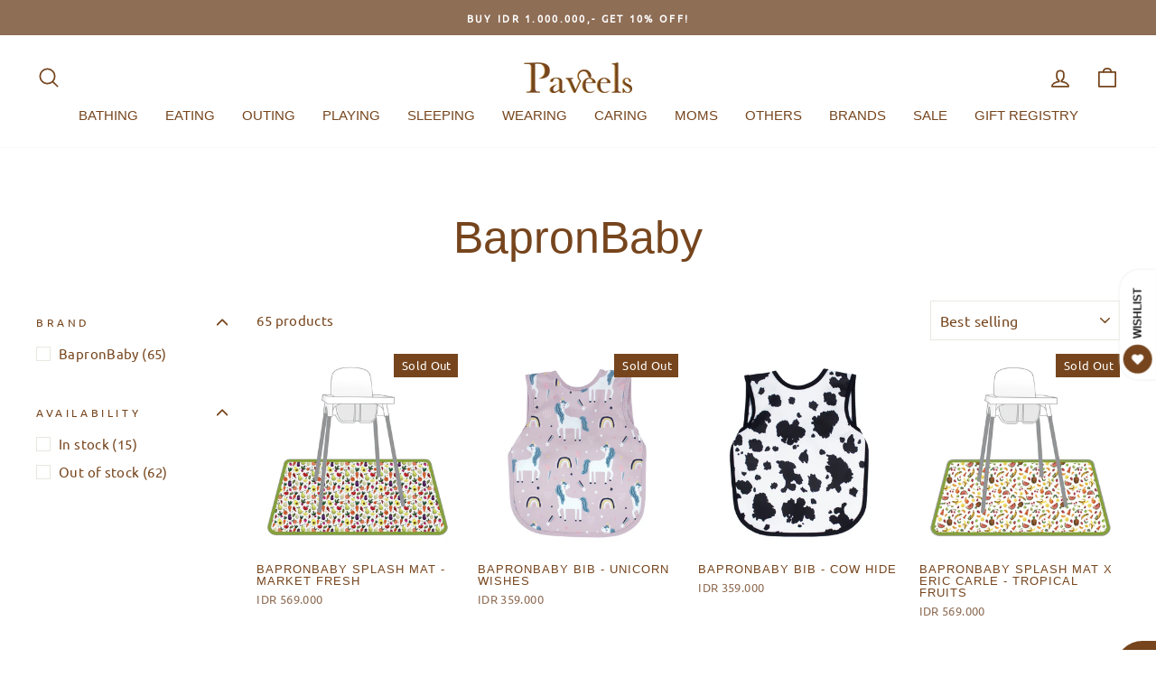

--- FILE ---
content_type: text/html; charset=utf-8
request_url: https://paveels.com/collections/bapronbaby?page=1
body_size: 36685
content:
<!doctype html>
<html class="no-js" lang="en" dir="ltr">
<head>
  <meta charset="utf-8">
  <meta http-equiv="X-UA-Compatible" content="IE=edge,chrome=1">
  <meta name="viewport" content="width=device-width,initial-scale=1">
  <meta name="theme-color" content="#76451d">
  <link rel="canonical" href="https://paveels.com/collections/bapronbaby">
  <link rel="preconnect" href="https://cdn.shopify.com">
  <link rel="preconnect" href="https://fonts.shopifycdn.com">
  <link rel="dns-prefetch" href="https://productreviews.shopifycdn.com">
  <link rel="dns-prefetch" href="https://ajax.googleapis.com">
  <link rel="dns-prefetch" href="https://maps.googleapis.com">
  <link rel="dns-prefetch" href="https://maps.gstatic.com"><link rel="shortcut icon" href="//paveels.com/cdn/shop/files/favicon-paveels_32x32.png?v=1668565088" type="image/png" /><title>BapronBaby
&ndash; Paveels
</title>
<meta property="og:site_name" content="Paveels">
  <meta property="og:url" content="https://paveels.com/collections/bapronbaby">
  <meta property="og:title" content="BapronBaby">
  <meta property="og:type" content="website">
  <meta property="og:description" content="Paveels Baby Shop - Baby Products and Maternity"><meta property="og:image" content="http://paveels.com/cdn/shop/files/PAVEELS-email.png?v=1668565124">
    <meta property="og:image:secure_url" content="https://paveels.com/cdn/shop/files/PAVEELS-email.png?v=1668565124">
    <meta property="og:image:width" content="1200">
    <meta property="og:image:height" content="628"><meta name="twitter:site" content="@">
  <meta name="twitter:card" content="summary_large_image">
  <meta name="twitter:title" content="BapronBaby">
  <meta name="twitter:description" content="Paveels Baby Shop - Baby Products and Maternity">
<style data-shopify>
  @font-face {
  font-family: Ubuntu;
  font-weight: 400;
  font-style: normal;
  font-display: swap;
  src: url("//paveels.com/cdn/fonts/ubuntu/ubuntu_n4.2c466c9d72970fbeeea5774a5658b256f03b28fd.woff2") format("woff2"),
       url("//paveels.com/cdn/fonts/ubuntu/ubuntu_n4.7d58d3bbaa6e4145f1df3f31b336b0f96f56885c.woff") format("woff");
}


  
  @font-face {
  font-family: Ubuntu;
  font-weight: 400;
  font-style: italic;
  font-display: swap;
  src: url("//paveels.com/cdn/fonts/ubuntu/ubuntu_i4.e583bb209b0be46b8bdac75f5d80113af7f36c94.woff2") format("woff2"),
       url("//paveels.com/cdn/fonts/ubuntu/ubuntu_i4.d7a0a3b4fccf4ef458e998326e91421401b23b79.woff") format("woff");
}

  
</style><link href="//paveels.com/cdn/shop/t/3/assets/theme.css?v=67563395927594611241767581640" rel="stylesheet" type="text/css" media="all" />
  <link href="//paveels.com/cdn/shop/t/3/assets/custom.css?v=12497458693040994051678073322" rel="stylesheet" type="text/css" media="all" />
  <link href="//paveels.com/cdn/shop/t/3/assets/dsc.css?v=111298782187258162481673922891" rel="stylesheet" type="text/css" media="all" />
<style data-shopify>:root {
    --typeHeaderPrimary: Helvetica;
    --typeHeaderFallback: Arial, sans-serif;
    --typeHeaderSize: 29px;
    --typeHeaderWeight: 400;
    --typeHeaderLineHeight: 1;
    --typeHeaderSpacing: 0.0em;

    --typeBasePrimary:Ubuntu;
    --typeBaseFallback:sans-serif;
    --typeBaseSize: 15px;
    --typeBaseWeight: 400;
    --typeBaseSpacing: 0.025em;
    --typeBaseLineHeight: 1.5;

    --typeCollectionTitle: 20px;

    --iconWeight: 4px;
    --iconLinecaps: round;

    
      --buttonRadius: 3px;
    

    --colorGridOverlayOpacity: 0.1;
  }

  .placeholder-content {
    background-image: linear-gradient(100deg, #ffffff 40%, #f7f7f7 63%, #ffffff 79%);
  }</style><script>
    document.documentElement.className = document.documentElement.className.replace('no-js', 'js');

    window.theme = window.theme || {};
    theme.routes = {
      home: "/",
      cart: "/cart.js",
      cartPage: "/cart",
      cartAdd: "/cart/add.js",
      cartChange: "/cart/change.js",
      search: "/search"
    };
    theme.strings = {
      soldOut: "Sold Out",
      unavailable: "Unavailable",
      inStockLabel: "In stock, ready to ship",
      oneStockLabel: "Low stock - [count] item left",
      otherStockLabel: "Low stock - [count] items left",
      willNotShipUntil: "Ready to ship [date]",
      willBeInStockAfter: "Back in stock [date]",
      waitingForStock: "Inventory on the way",
      savePrice: "Save [saved_amount]",
      cartEmpty: "Your cart is currently empty.",
      cartTermsConfirmation: "You must agree with the terms and conditions of sales to check out",
      searchCollections: "Collections:",
      searchPages: "Pages:",
      searchArticles: "Articles:",
      productFrom: "from ",
    };
    theme.settings = {
      cartType: "drawer",
      isCustomerTemplate: false,
      moneyFormat: "IDR {{amount_no_decimals}}",
      saveType: "percent",
      productImageSize: "natural",
      productImageCover: false,
      predictiveSearch: true,
      predictiveSearchType: "product",
      predictiveSearchVendor: false,
      predictiveSearchPrice: true,
      quickView: true,
      themeName: 'Impulse',
      themeVersion: "7.0.1"
    };
  </script>

  <script>window.performance && window.performance.mark && window.performance.mark('shopify.content_for_header.start');</script><meta id="shopify-digital-wallet" name="shopify-digital-wallet" content="/67033137440/digital_wallets/dialog">
<link rel="alternate" type="application/atom+xml" title="Feed" href="/collections/bapronbaby.atom" />
<link rel="next" href="/collections/bapronbaby?page=2">
<link rel="alternate" type="application/json+oembed" href="https://paveels.com/collections/bapronbaby.oembed">
<script async="async" src="/checkouts/internal/preloads.js?locale=en-ID"></script>
<script id="shopify-features" type="application/json">{"accessToken":"fe6b604e5f0958c56cc6ccbb78d315c8","betas":["rich-media-storefront-analytics"],"domain":"paveels.com","predictiveSearch":true,"shopId":67033137440,"locale":"en"}</script>
<script>var Shopify = Shopify || {};
Shopify.shop = "paveels.myshopify.com";
Shopify.locale = "en";
Shopify.currency = {"active":"IDR","rate":"1.0"};
Shopify.country = "ID";
Shopify.theme = {"name":"Paveels 7 0 1 TANPA arrow","id":142146961696,"schema_name":"Paveels","schema_version":"1.0.1","theme_store_id":null,"role":"main"};
Shopify.theme.handle = "null";
Shopify.theme.style = {"id":null,"handle":null};
Shopify.cdnHost = "paveels.com/cdn";
Shopify.routes = Shopify.routes || {};
Shopify.routes.root = "/";</script>
<script type="module">!function(o){(o.Shopify=o.Shopify||{}).modules=!0}(window);</script>
<script>!function(o){function n(){var o=[];function n(){o.push(Array.prototype.slice.apply(arguments))}return n.q=o,n}var t=o.Shopify=o.Shopify||{};t.loadFeatures=n(),t.autoloadFeatures=n()}(window);</script>
<script id="shop-js-analytics" type="application/json">{"pageType":"collection"}</script>
<script defer="defer" async type="module" src="//paveels.com/cdn/shopifycloud/shop-js/modules/v2/client.init-shop-cart-sync_BT-GjEfc.en.esm.js"></script>
<script defer="defer" async type="module" src="//paveels.com/cdn/shopifycloud/shop-js/modules/v2/chunk.common_D58fp_Oc.esm.js"></script>
<script defer="defer" async type="module" src="//paveels.com/cdn/shopifycloud/shop-js/modules/v2/chunk.modal_xMitdFEc.esm.js"></script>
<script type="module">
  await import("//paveels.com/cdn/shopifycloud/shop-js/modules/v2/client.init-shop-cart-sync_BT-GjEfc.en.esm.js");
await import("//paveels.com/cdn/shopifycloud/shop-js/modules/v2/chunk.common_D58fp_Oc.esm.js");
await import("//paveels.com/cdn/shopifycloud/shop-js/modules/v2/chunk.modal_xMitdFEc.esm.js");

  window.Shopify.SignInWithShop?.initShopCartSync?.({"fedCMEnabled":true,"windoidEnabled":true});

</script>
<script>(function() {
  var isLoaded = false;
  function asyncLoad() {
    if (isLoaded) return;
    isLoaded = true;
    var urls = ["https:\/\/cdn.shopify.com\/s\/files\/1\/0683\/1371\/0892\/files\/splmn-shopify-prod-August-31.min.js?v=1693985059\u0026shop=paveels.myshopify.com","https:\/\/cdn.instantbrandpage.lowfruitsolutions.com\/4636cfcb49bad715caf8c47634652b4f\/featured-slider-35eb460fa8c7439c19ede1901ffc41f3.js?shop=paveels.myshopify.com","https:\/\/cdn.instantbrandpage.lowfruitsolutions.com\/4636cfcb49bad715caf8c47634652b4f\/brand-page-7bbe7c8eca4dff40a67179230b242025.js?shop=paveels.myshopify.com","https:\/\/cdn.nfcube.com\/instafeed-1f145cfe768903e726ae76aaec49275c.js?shop=paveels.myshopify.com","https:\/\/img0.socialshopwave.com\/ssw-empty.js?shop=paveels.myshopify.com"];
    for (var i = 0; i < urls.length; i++) {
      var s = document.createElement('script');
      s.type = 'text/javascript';
      s.async = true;
      s.src = urls[i];
      var x = document.getElementsByTagName('script')[0];
      x.parentNode.insertBefore(s, x);
    }
  };
  if(window.attachEvent) {
    window.attachEvent('onload', asyncLoad);
  } else {
    window.addEventListener('load', asyncLoad, false);
  }
})();</script>
<script id="__st">var __st={"a":67033137440,"offset":25200,"reqid":"3407835a-97f0-4d03-bb3b-f8081f46bc38-1769258580","pageurl":"paveels.com\/collections\/bapronbaby?page=1","u":"d763637da508","p":"collection","rtyp":"collection","rid":426842259744};</script>
<script>window.ShopifyPaypalV4VisibilityTracking = true;</script>
<script id="captcha-bootstrap">!function(){'use strict';const t='contact',e='account',n='new_comment',o=[[t,t],['blogs',n],['comments',n],[t,'customer']],c=[[e,'customer_login'],[e,'guest_login'],[e,'recover_customer_password'],[e,'create_customer']],r=t=>t.map((([t,e])=>`form[action*='/${t}']:not([data-nocaptcha='true']) input[name='form_type'][value='${e}']`)).join(','),a=t=>()=>t?[...document.querySelectorAll(t)].map((t=>t.form)):[];function s(){const t=[...o],e=r(t);return a(e)}const i='password',u='form_key',d=['recaptcha-v3-token','g-recaptcha-response','h-captcha-response',i],f=()=>{try{return window.sessionStorage}catch{return}},m='__shopify_v',_=t=>t.elements[u];function p(t,e,n=!1){try{const o=window.sessionStorage,c=JSON.parse(o.getItem(e)),{data:r}=function(t){const{data:e,action:n}=t;return t[m]||n?{data:e,action:n}:{data:t,action:n}}(c);for(const[e,n]of Object.entries(r))t.elements[e]&&(t.elements[e].value=n);n&&o.removeItem(e)}catch(o){console.error('form repopulation failed',{error:o})}}const l='form_type',E='cptcha';function T(t){t.dataset[E]=!0}const w=window,h=w.document,L='Shopify',v='ce_forms',y='captcha';let A=!1;((t,e)=>{const n=(g='f06e6c50-85a8-45c8-87d0-21a2b65856fe',I='https://cdn.shopify.com/shopifycloud/storefront-forms-hcaptcha/ce_storefront_forms_captcha_hcaptcha.v1.5.2.iife.js',D={infoText:'Protected by hCaptcha',privacyText:'Privacy',termsText:'Terms'},(t,e,n)=>{const o=w[L][v],c=o.bindForm;if(c)return c(t,g,e,D).then(n);var r;o.q.push([[t,g,e,D],n]),r=I,A||(h.body.append(Object.assign(h.createElement('script'),{id:'captcha-provider',async:!0,src:r})),A=!0)});var g,I,D;w[L]=w[L]||{},w[L][v]=w[L][v]||{},w[L][v].q=[],w[L][y]=w[L][y]||{},w[L][y].protect=function(t,e){n(t,void 0,e),T(t)},Object.freeze(w[L][y]),function(t,e,n,w,h,L){const[v,y,A,g]=function(t,e,n){const i=e?o:[],u=t?c:[],d=[...i,...u],f=r(d),m=r(i),_=r(d.filter((([t,e])=>n.includes(e))));return[a(f),a(m),a(_),s()]}(w,h,L),I=t=>{const e=t.target;return e instanceof HTMLFormElement?e:e&&e.form},D=t=>v().includes(t);t.addEventListener('submit',(t=>{const e=I(t);if(!e)return;const n=D(e)&&!e.dataset.hcaptchaBound&&!e.dataset.recaptchaBound,o=_(e),c=g().includes(e)&&(!o||!o.value);(n||c)&&t.preventDefault(),c&&!n&&(function(t){try{if(!f())return;!function(t){const e=f();if(!e)return;const n=_(t);if(!n)return;const o=n.value;o&&e.removeItem(o)}(t);const e=Array.from(Array(32),(()=>Math.random().toString(36)[2])).join('');!function(t,e){_(t)||t.append(Object.assign(document.createElement('input'),{type:'hidden',name:u})),t.elements[u].value=e}(t,e),function(t,e){const n=f();if(!n)return;const o=[...t.querySelectorAll(`input[type='${i}']`)].map((({name:t})=>t)),c=[...d,...o],r={};for(const[a,s]of new FormData(t).entries())c.includes(a)||(r[a]=s);n.setItem(e,JSON.stringify({[m]:1,action:t.action,data:r}))}(t,e)}catch(e){console.error('failed to persist form',e)}}(e),e.submit())}));const S=(t,e)=>{t&&!t.dataset[E]&&(n(t,e.some((e=>e===t))),T(t))};for(const o of['focusin','change'])t.addEventListener(o,(t=>{const e=I(t);D(e)&&S(e,y())}));const B=e.get('form_key'),M=e.get(l),P=B&&M;t.addEventListener('DOMContentLoaded',(()=>{const t=y();if(P)for(const e of t)e.elements[l].value===M&&p(e,B);[...new Set([...A(),...v().filter((t=>'true'===t.dataset.shopifyCaptcha))])].forEach((e=>S(e,t)))}))}(h,new URLSearchParams(w.location.search),n,t,e,['guest_login'])})(!0,!0)}();</script>
<script integrity="sha256-4kQ18oKyAcykRKYeNunJcIwy7WH5gtpwJnB7kiuLZ1E=" data-source-attribution="shopify.loadfeatures" defer="defer" src="//paveels.com/cdn/shopifycloud/storefront/assets/storefront/load_feature-a0a9edcb.js" crossorigin="anonymous"></script>
<script data-source-attribution="shopify.dynamic_checkout.dynamic.init">var Shopify=Shopify||{};Shopify.PaymentButton=Shopify.PaymentButton||{isStorefrontPortableWallets:!0,init:function(){window.Shopify.PaymentButton.init=function(){};var t=document.createElement("script");t.src="https://paveels.com/cdn/shopifycloud/portable-wallets/latest/portable-wallets.en.js",t.type="module",document.head.appendChild(t)}};
</script>
<script data-source-attribution="shopify.dynamic_checkout.buyer_consent">
  function portableWalletsHideBuyerConsent(e){var t=document.getElementById("shopify-buyer-consent"),n=document.getElementById("shopify-subscription-policy-button");t&&n&&(t.classList.add("hidden"),t.setAttribute("aria-hidden","true"),n.removeEventListener("click",e))}function portableWalletsShowBuyerConsent(e){var t=document.getElementById("shopify-buyer-consent"),n=document.getElementById("shopify-subscription-policy-button");t&&n&&(t.classList.remove("hidden"),t.removeAttribute("aria-hidden"),n.addEventListener("click",e))}window.Shopify?.PaymentButton&&(window.Shopify.PaymentButton.hideBuyerConsent=portableWalletsHideBuyerConsent,window.Shopify.PaymentButton.showBuyerConsent=portableWalletsShowBuyerConsent);
</script>
<script data-source-attribution="shopify.dynamic_checkout.cart.bootstrap">document.addEventListener("DOMContentLoaded",(function(){function t(){return document.querySelector("shopify-accelerated-checkout-cart, shopify-accelerated-checkout")}if(t())Shopify.PaymentButton.init();else{new MutationObserver((function(e,n){t()&&(Shopify.PaymentButton.init(),n.disconnect())})).observe(document.body,{childList:!0,subtree:!0})}}));
</script>

<script>window.performance && window.performance.mark && window.performance.mark('shopify.content_for_header.end');</script>

  <script src="//paveels.com/cdn/shop/t/3/assets/vendor-scripts-v11.js" defer="defer"></script><script src="//paveels.com/cdn/shop/t/3/assets/theme.js?v=184336873822515632631675098048" defer="defer"></script><script src="//ajax.googleapis.com/ajax/libs/jquery/3.6.0/jquery.min.js"></script>
  <script src="//paveels.com/cdn/shop/t/3/assets/custom.js?v=141281948175621714301704347771" defer="defer"></script>




<script type="text/javascript" src="https://firebasestorage.googleapis.com/v0/b/vajro/o/app_install_popup.js?alt=media"></script> 
<script> 
    VJR_BANNER.init({ 
        "title": "Paveels", // Title of the app 
        "sub_title": "Shop on the go with our mobile app", // Subtitle and it can be empty 
        "image_url": "https://lh3.googleusercontent.com/bYeILCrhsm2ViCAek1u3M2neddL39pF7_LDz0SQMW9XpHjgJ25XfXOXs2loGW4OuIDE", // Image URL 
        "button_color": "#232323",  // button background color 
        "text_color": "#FFFFFF",  // Button text color 
        "button_text": "INSTALL",  // Button text color 
        "ios_appid": "1526800565",  // iOS Itunes ID (from App Store Connect portal) 
        "android_packagage_name": "com.paveels", //Android app package name 
        "appid": "39359", //vajro App ID 
        "days": 10000 //number of days Cookie should be stored 
    }); 
</script><!-- BEGIN app block: shopify://apps/powerful-form-builder/blocks/app-embed/e4bcb1eb-35b2-42e6-bc37-bfe0e1542c9d --><script type="text/javascript" hs-ignore data-cookieconsent="ignore">
  var Globo = Globo || {};
  var globoFormbuilderRecaptchaInit = function(){};
  var globoFormbuilderHcaptchaInit = function(){};
  window.Globo.FormBuilder = window.Globo.FormBuilder || {};
  window.Globo.FormBuilder.shop = {"configuration":{"money_format":"IDR {{amount_no_decimals}}"},"pricing":{"features":{"bulkOrderForm":false,"cartForm":false,"fileUpload":2,"removeCopyright":false,"restrictedEmailDomains":false}},"settings":{"copyright":"Powered by <a href=\"https://globosoftware.net\" target=\"_blank\">Globo</a> <a href=\"https://apps.shopify.com/form-builder-contact-form\" target=\"_blank\">Form Builder</a>","hideWaterMark":false,"reCaptcha":{"recaptchaType":"v2","siteKey":false,"languageCode":"en"},"hCaptcha":{"siteKey":false},"scrollTop":false,"customCssCode":"","customCssEnabled":false,"additionalColumns":[]},"encryption_form_id":1,"url":"https://form.globosoftware.net/","CDN_URL":"https://dxo9oalx9qc1s.cloudfront.net"};

  if(window.Globo.FormBuilder.shop.settings.customCssEnabled && window.Globo.FormBuilder.shop.settings.customCssCode){
    const customStyle = document.createElement('style');
    customStyle.type = 'text/css';
    customStyle.innerHTML = window.Globo.FormBuilder.shop.settings.customCssCode;
    document.head.appendChild(customStyle);
  }

  window.Globo.FormBuilder.forms = [];
    
      
      
      
      window.Globo.FormBuilder.forms[102157] = {"102157":{"elements":[{"id":"group-1","type":"group","label":"Page 1","description":"","elements":[{"id":"name","type":"name","label":"Name","placeholder":"","description":"","limitCharacters":false,"characters":100,"hideLabel":false,"keepPositionLabel":false,"required":true,"ifHideLabel":false,"inputIcon":"","columnWidth":50},{"id":"text","type":"text","label":"Order Number","placeholder":"ex #1001","description":"","limitCharacters":false,"characters":100,"hideLabel":false,"keepPositionLabel":false,"required":true,"ifHideLabel":false,"inputIcon":"","columnWidth":50,"conditionalField":false}]}],"errorMessage":{"required":"Required","invalid":"Invalid","invalidName":"Invalid name","invalidEmail":"Invalid email","invalidURL":"Invalid url","invalidPhone":"Invalid phone","invalidNumber":"Invalid number","invalidPassword":"Invalid password","confirmPasswordNotMatch":"Confirmed password doesn't match","customerAlreadyExists":"Customer already exists","fileSizeLimit":"File size limit","fileNotAllowed":"File not allowed","requiredCaptcha":"Required captcha","requiredProducts":"Please select product","limitQuantity":"The number of products left in stock has been exceeded","shopifyInvalidPhone":"phone - Enter a valid phone number to use this delivery method","shopifyPhoneHasAlready":"phone - Phone has already been taken","shopifyInvalidProvice":"addresses.province - is not valid","otherError":"Something went wrong, please try again"},"appearance":{"layout":"boxed","width":600,"style":"classic","mainColor":"rgba(205,183,149,1)","headingColor":"#000","labelColor":"#000","descriptionColor":"#6c757d","optionColor":"#000","paragraphColor":"#000","paragraphBackground":"#fff","background":"color","backgroundColor":"#FFF","backgroundImage":"","backgroundImageAlignment":"middle","floatingIcon":"\u003csvg aria-hidden=\"true\" focusable=\"false\" data-prefix=\"far\" data-icon=\"envelope\" class=\"svg-inline--fa fa-envelope fa-w-16\" role=\"img\" xmlns=\"http:\/\/www.w3.org\/2000\/svg\" viewBox=\"0 0 512 512\"\u003e\u003cpath fill=\"currentColor\" d=\"M464 64H48C21.49 64 0 85.49 0 112v288c0 26.51 21.49 48 48 48h416c26.51 0 48-21.49 48-48V112c0-26.51-21.49-48-48-48zm0 48v40.805c-22.422 18.259-58.168 46.651-134.587 106.49-16.841 13.247-50.201 45.072-73.413 44.701-23.208.375-56.579-31.459-73.413-44.701C106.18 199.465 70.425 171.067 48 152.805V112h416zM48 400V214.398c22.914 18.251 55.409 43.862 104.938 82.646 21.857 17.205 60.134 55.186 103.062 54.955 42.717.231 80.509-37.199 103.053-54.947 49.528-38.783 82.032-64.401 104.947-82.653V400H48z\"\u003e\u003c\/path\u003e\u003c\/svg\u003e","floatingText":"","displayOnAllPage":false,"position":"bottom right","formType":"normalForm","newTemplate":false},"afterSubmit":{"action":"clearForm","message":"\u003ch4\u003eThanks for getting in touch!\u0026nbsp;\u003c\/h4\u003e\u003cp\u003e\u003cbr\u003e\u003c\/p\u003e\u003cp\u003eWe appreciate you contacting us. One of our colleagues will get back in touch with you soon!\u003c\/p\u003e\u003cp\u003e\u003cbr\u003e\u003c\/p\u003e\u003cp\u003eHave a great day!\u003c\/p\u003e","redirectUrl":"","enableGa":false,"gaEventCategory":"Form Builder by Globo","gaEventAction":"Submit","gaEventLabel":"Contact us form","enableFpx":false,"fpxTrackerName":""},"accountPage":{"showAccountDetail":false,"registrationPage":false,"editAccountPage":false,"header":"Header","active":false,"title":"Account details","headerDescription":"Fill out the form to change account information","afterUpdate":"Message after update","message":"\u003ch5\u003eAccount edited successfully!\u003c\/h5\u003e","footer":"Footer","updateText":"Update","footerDescription":""},"footer":{"description":"","previousText":"Previous","nextText":"Next","submitText":"Submit","resetButton":false,"resetButtonText":"Reset","submitFullWidth":true,"submitAlignment":"left"},"header":{"active":false,"title":"Default Contact us","description":"\u003cp\u003eDefault Leave your message and we'll get back to you shortly.\u003c\/p\u003e"},"isStepByStepForm":true,"publish":{"requiredLogin":false,"requiredLoginMessage":"Please \u003ca href='\/account\/login' title='login'\u003elogin\u003c\/a\u003e to continue","publishType":"embedCode","embedCode":"\u003cdiv class=\"globo-formbuilder\" data-id=\"MTAyMTU3\"\u003e\u003c\/div\u003e","shortCode":"{formbuilder:MTAyMTU3}","popup":"\u003cbutton class=\"globo-formbuilder-open\" data-id=\"MTAyMTU3\"\u003eOpen form\u003c\/button\u003e","lightbox":"\u003cdiv class=\"globo-form-publish-modal lightbox hidden\" data-id=\"MTAyMTU3\"\u003e\u003cdiv class=\"globo-form-modal-content\"\u003e\u003cdiv class=\"globo-formbuilder\" data-id=\"MTAyMTU3\"\u003e\u003c\/div\u003e\u003c\/div\u003e\u003c\/div\u003e","enableAddShortCode":false,"selectPage":"index","selectPositionOnPage":"top","selectTime":"forever","setCookie":"1","setCookieHours":"1","setCookieWeeks":"1"},"reCaptcha":{"enable":false},"html":"\n\u003cdiv class=\"globo-form boxed-form globo-form-id-102157\" data-locale=\"en\" \u003e\n\n\u003cstyle\u003e\n\n\n\n.globo-form-id-102157 .globo-form-app{\n    max-width: 600px;\n    width: -webkit-fill-available;\n    \n    background-color: #FFF;\n    \n    \n}\n\n.globo-form-id-102157 .globo-form-app .globo-heading{\n    color: #000\n}\n\n\n\n.globo-form-id-102157 .globo-form-app .globo-description,\n.globo-form-id-102157 .globo-form-app .header .globo-description{\n    color: #6c757d\n}\n.globo-form-id-102157 .globo-form-app .globo-label,\n.globo-form-id-102157 .globo-form-app .globo-form-control label.globo-label,\n.globo-form-id-102157 .globo-form-app .globo-form-control label.globo-label span.label-content{\n    color: #000;\n    text-align: left !important;\n}\n.globo-form-id-102157 .globo-form-app .globo-label.globo-position-label{\n    height: 20px !important;\n}\n.globo-form-id-102157 .globo-form-app .globo-form-control .help-text.globo-description,\n.globo-form-id-102157 .globo-form-app .globo-form-control span.globo-description{\n    color: #6c757d\n}\n.globo-form-id-102157 .globo-form-app .globo-form-control .checkbox-wrapper .globo-option,\n.globo-form-id-102157 .globo-form-app .globo-form-control .radio-wrapper .globo-option\n{\n    color: #000\n}\n.globo-form-id-102157 .globo-form-app .footer,\n.globo-form-id-102157 .globo-form-app .gfb__footer{\n    text-align:left;\n}\n.globo-form-id-102157 .globo-form-app .footer button,\n.globo-form-id-102157 .globo-form-app .gfb__footer button{\n    border:1px solid rgba(205,183,149,1);\n    \n        width:100%;\n    \n}\n.globo-form-id-102157 .globo-form-app .footer button.submit,\n.globo-form-id-102157 .globo-form-app .gfb__footer button.submit\n.globo-form-id-102157 .globo-form-app .footer button.checkout,\n.globo-form-id-102157 .globo-form-app .gfb__footer button.checkout,\n.globo-form-id-102157 .globo-form-app .footer button.action.loading .spinner,\n.globo-form-id-102157 .globo-form-app .gfb__footer button.action.loading .spinner{\n    background-color: rgba(205,183,149,1);\n    color : #000000;\n}\n.globo-form-id-102157 .globo-form-app .globo-form-control .star-rating\u003efieldset:not(:checked)\u003elabel:before {\n    content: url('data:image\/svg+xml; utf8, \u003csvg aria-hidden=\"true\" focusable=\"false\" data-prefix=\"far\" data-icon=\"star\" class=\"svg-inline--fa fa-star fa-w-18\" role=\"img\" xmlns=\"http:\/\/www.w3.org\/2000\/svg\" viewBox=\"0 0 576 512\"\u003e\u003cpath fill=\"rgba(205,183,149,1)\" d=\"M528.1 171.5L382 150.2 316.7 17.8c-11.7-23.6-45.6-23.9-57.4 0L194 150.2 47.9 171.5c-26.2 3.8-36.7 36.1-17.7 54.6l105.7 103-25 145.5c-4.5 26.3 23.2 46 46.4 33.7L288 439.6l130.7 68.7c23.2 12.2 50.9-7.4 46.4-33.7l-25-145.5 105.7-103c19-18.5 8.5-50.8-17.7-54.6zM388.6 312.3l23.7 138.4L288 385.4l-124.3 65.3 23.7-138.4-100.6-98 139-20.2 62.2-126 62.2 126 139 20.2-100.6 98z\"\u003e\u003c\/path\u003e\u003c\/svg\u003e');\n}\n.globo-form-id-102157 .globo-form-app .globo-form-control .star-rating\u003efieldset\u003einput:checked ~ label:before {\n    content: url('data:image\/svg+xml; utf8, \u003csvg aria-hidden=\"true\" focusable=\"false\" data-prefix=\"fas\" data-icon=\"star\" class=\"svg-inline--fa fa-star fa-w-18\" role=\"img\" xmlns=\"http:\/\/www.w3.org\/2000\/svg\" viewBox=\"0 0 576 512\"\u003e\u003cpath fill=\"rgba(205,183,149,1)\" d=\"M259.3 17.8L194 150.2 47.9 171.5c-26.2 3.8-36.7 36.1-17.7 54.6l105.7 103-25 145.5c-4.5 26.3 23.2 46 46.4 33.7L288 439.6l130.7 68.7c23.2 12.2 50.9-7.4 46.4-33.7l-25-145.5 105.7-103c19-18.5 8.5-50.8-17.7-54.6L382 150.2 316.7 17.8c-11.7-23.6-45.6-23.9-57.4 0z\"\u003e\u003c\/path\u003e\u003c\/svg\u003e');\n}\n.globo-form-id-102157 .globo-form-app .globo-form-control .star-rating\u003efieldset:not(:checked)\u003elabel:hover:before,\n.globo-form-id-102157 .globo-form-app .globo-form-control .star-rating\u003efieldset:not(:checked)\u003elabel:hover ~ label:before{\n    content : url('data:image\/svg+xml; utf8, \u003csvg aria-hidden=\"true\" focusable=\"false\" data-prefix=\"fas\" data-icon=\"star\" class=\"svg-inline--fa fa-star fa-w-18\" role=\"img\" xmlns=\"http:\/\/www.w3.org\/2000\/svg\" viewBox=\"0 0 576 512\"\u003e\u003cpath fill=\"rgba(205,183,149,1)\" d=\"M259.3 17.8L194 150.2 47.9 171.5c-26.2 3.8-36.7 36.1-17.7 54.6l105.7 103-25 145.5c-4.5 26.3 23.2 46 46.4 33.7L288 439.6l130.7 68.7c23.2 12.2 50.9-7.4 46.4-33.7l-25-145.5 105.7-103c19-18.5 8.5-50.8-17.7-54.6L382 150.2 316.7 17.8c-11.7-23.6-45.6-23.9-57.4 0z\"\u003e\u003c\/path\u003e\u003c\/svg\u003e')\n}\n.globo-form-id-102157 .globo-form-app .globo-form-control .radio-wrapper .radio-input:checked ~ .radio-label:after {\n    background: rgba(205,183,149,1);\n    background: radial-gradient(rgba(205,183,149,1) 40%, #fff 45%);\n}\n.globo-form-id-102157 .globo-form-app .globo-form-control .checkbox-wrapper .checkbox-input:checked ~ .checkbox-label:before {\n    border-color: rgba(205,183,149,1);\n    box-shadow: 0 4px 6px rgba(50,50,93,0.11), 0 1px 3px rgba(0,0,0,0.08);\n    background-color: rgba(205,183,149,1);\n}\n.globo-form-id-102157 .globo-form-app .step.-completed .step__number,\n.globo-form-id-102157 .globo-form-app .line.-progress,\n.globo-form-id-102157 .globo-form-app .line.-start{\n    background-color: rgba(205,183,149,1);\n}\n.globo-form-id-102157 .globo-form-app .checkmark__check,\n.globo-form-id-102157 .globo-form-app .checkmark__circle{\n    stroke: rgba(205,183,149,1);\n}\n.globo-form-id-102157 .floating-button{\n    background-color: rgba(205,183,149,1);\n}\n.globo-form-id-102157 .globo-form-app .globo-form-control .checkbox-wrapper .checkbox-input ~ .checkbox-label:before,\n.globo-form-app .globo-form-control .radio-wrapper .radio-input ~ .radio-label:after{\n    border-color : rgba(205,183,149,1);\n}\n.globo-form-id-102157 .flatpickr-day.selected, \n.globo-form-id-102157 .flatpickr-day.startRange, \n.globo-form-id-102157 .flatpickr-day.endRange, \n.globo-form-id-102157 .flatpickr-day.selected.inRange, \n.globo-form-id-102157 .flatpickr-day.startRange.inRange, \n.globo-form-id-102157 .flatpickr-day.endRange.inRange, \n.globo-form-id-102157 .flatpickr-day.selected:focus, \n.globo-form-id-102157 .flatpickr-day.startRange:focus, \n.globo-form-id-102157 .flatpickr-day.endRange:focus, \n.globo-form-id-102157 .flatpickr-day.selected:hover, \n.globo-form-id-102157 .flatpickr-day.startRange:hover, \n.globo-form-id-102157 .flatpickr-day.endRange:hover, \n.globo-form-id-102157 .flatpickr-day.selected.prevMonthDay, \n.globo-form-id-102157 .flatpickr-day.startRange.prevMonthDay, \n.globo-form-id-102157 .flatpickr-day.endRange.prevMonthDay, \n.globo-form-id-102157 .flatpickr-day.selected.nextMonthDay, \n.globo-form-id-102157 .flatpickr-day.startRange.nextMonthDay, \n.globo-form-id-102157 .flatpickr-day.endRange.nextMonthDay {\n    background: rgba(205,183,149,1);\n    border-color: rgba(205,183,149,1);\n}\n.globo-form-id-102157 .globo-paragraph,\n.globo-form-id-102157 .globo-paragraph * {\n    background: #fff !important;\n    color: #000 !important;\n    width: 100%!important;\n}\n\n    :root .globo-form-app[data-id=\"102157\"]{\n        --gfb-primary-color: rgba(205,183,149,1);\n        --gfb-form-width: 600px;\n        --gfb-font-family: inherit;\n        --gfb-font-style: inherit;\n        \n        --gfb-bg-color: #FFF;\n        --gfb-bg-position: top;\n        \n            --gfb-bg-color: #FFF;\n        \n        \n    }\n\u003c\/style\u003e\n\u003cdiv class=\"globo-form-app boxed-layout gfb-style-classic\" data-id=102157\u003e\n    \u003cdiv class=\"header dismiss hidden\" onclick=\"Globo.FormBuilder.closeModalForm(this)\"\u003e\n        \u003csvg width=20 height=20 viewBox=\"0 0 20 20\" class=\"\" focusable=\"false\" aria-hidden=\"true\"\u003e\u003cpath d=\"M11.414 10l4.293-4.293a.999.999 0 1 0-1.414-1.414L10 8.586 5.707 4.293a.999.999 0 1 0-1.414 1.414L8.586 10l-4.293 4.293a.999.999 0 1 0 1.414 1.414L10 11.414l4.293 4.293a.997.997 0 0 0 1.414 0 .999.999 0 0 0 0-1.414L11.414 10z\" fill-rule=\"evenodd\"\u003e\u003c\/path\u003e\u003c\/svg\u003e\n    \u003c\/div\u003e\n    \u003cform class=\"g-container\" novalidate action=\"\/api\/front\/form\/102157\/send\" method=\"POST\" enctype=\"multipart\/form-data\" data-id=102157\u003e\n        \n            \n        \n        \n            \u003cdiv class=\"globo-formbuilder-wizard\" data-id=102157\u003e\n                \u003cdiv class=\"wizard__content\"\u003e\n                    \u003cheader class=\"wizard__header\"\u003e\n                        \u003cdiv class=\"wizard__steps\"\u003e\n                        \u003cnav class=\"steps hidden\"\u003e\n                            \n                            \n                                \n                            \n                            \n                                \n                                \n                                \n                                \n                                \u003cdiv class=\"step last \" data-element-id=\"group-1\"  data-step=\"0\" \u003e\n                                    \u003cdiv class=\"step__content\"\u003e\n                                        \u003cp class=\"step__number\"\u003e\u003c\/p\u003e\n                                        \u003csvg class=\"checkmark\" xmlns=\"http:\/\/www.w3.org\/2000\/svg\" width=52 height=52 viewBox=\"0 0 52 52\"\u003e\n                                            \u003ccircle class=\"checkmark__circle\" cx=\"26\" cy=\"26\" r=\"25\" fill=\"none\"\/\u003e\n                                            \u003cpath class=\"checkmark__check\" fill=\"none\" d=\"M14.1 27.2l7.1 7.2 16.7-16.8\"\/\u003e\n                                        \u003c\/svg\u003e\n                                        \u003cdiv class=\"lines\"\u003e\n                                            \n                                                \u003cdiv class=\"line -start\"\u003e\u003c\/div\u003e\n                                            \n                                            \u003cdiv class=\"line -background\"\u003e\n                                            \u003c\/div\u003e\n                                            \u003cdiv class=\"line -progress\"\u003e\n                                            \u003c\/div\u003e\n                                        \u003c\/div\u003e  \n                                    \u003c\/div\u003e\n                                \u003c\/div\u003e\n                            \n                        \u003c\/nav\u003e\n                        \u003c\/div\u003e\n                    \u003c\/header\u003e\n                    \u003cdiv class=\"panels\"\u003e\n                        \n                        \n                        \n                        \n                        \u003cdiv class=\"panel \" data-element-id=\"group-1\" data-id=102157  data-step=\"0\" style=\"padding-top:0\"\u003e\n                            \n                                \n                                    \n\n\n\n\n\n\n\n\n\n\n\n\u003cdiv class=\"globo-form-control layout-2-column\" \u003e\n\u003clabel for=\"102157-name\" class=\"classic-label globo-label \"\u003e\u003cspan class=\"label-content\" data-label=\"Name\"\u003eName\u003c\/span\u003e\u003cspan class=\"text-danger text-smaller\"\u003e *\u003c\/span\u003e\u003c\/label\u003e\n    \u003cdiv class=\"globo-form-input\"\u003e\n        \n        \u003cinput type=\"text\"  data-type=\"name\" class=\"classic-input\" id=\"102157-name\" name=\"name\" placeholder=\"\" presence  \u003e\n    \u003c\/div\u003e\n    \n    \u003csmall class=\"messages\"\u003e\u003c\/small\u003e\n\u003c\/div\u003e\n\n\n                                \n                                    \n\n\n\n\n\n\n\n\n\n\n\n\u003cdiv class=\"globo-form-control layout-2-column\" \u003e\n    \u003clabel for=\"102157-text\" class=\"classic-label globo-label \"\u003e\u003cspan class=\"label-content\" data-label=\"Order Number\"\u003eOrder Number\u003c\/span\u003e\u003cspan class=\"text-danger text-smaller\"\u003e *\u003c\/span\u003e\u003c\/label\u003e\n    \u003cdiv class=\"globo-form-input\"\u003e\n        \n        \u003cinput type=\"text\"  data-type=\"text\" class=\"classic-input\" id=\"102157-text\" name=\"text\" placeholder=\"ex #1001\" presence  \u003e\n    \u003c\/div\u003e\n    \n    \u003csmall class=\"messages\"\u003e\u003c\/small\u003e\n\u003c\/div\u003e\n\n\n\n                                \n                            \n                            \n                                \n                            \n                        \u003c\/div\u003e\n                        \n                    \u003c\/div\u003e\n                    \n                        \n                            \u003cp style=\"text-align: right;font-size:small;display: block !important;\"\u003ePowered by \u003ca href=\"https:\/\/globosoftware.net\" target=\"_blank\"\u003eGlobo\u003c\/a\u003e \u003ca href=\"https:\/\/apps.shopify.com\/form-builder-contact-form\" target=\"_blank\"\u003eForm Builder\u003c\/a\u003e\u003c\/p\u003e\n                        \n                    \n                    \u003cdiv class=\"message error\" data-other-error=\"Something went wrong, please try again\"\u003e\n                        \u003cdiv class=\"content\"\u003e\u003c\/div\u003e\n                        \u003cdiv class=\"dismiss\" onclick=\"Globo.FormBuilder.dismiss(this)\"\u003e\n                            \u003csvg width=20 height=20 viewBox=\"0 0 20 20\" class=\"\" focusable=\"false\" aria-hidden=\"true\"\u003e\u003cpath d=\"M11.414 10l4.293-4.293a.999.999 0 1 0-1.414-1.414L10 8.586 5.707 4.293a.999.999 0 1 0-1.414 1.414L8.586 10l-4.293 4.293a.999.999 0 1 0 1.414 1.414L10 11.414l4.293 4.293a.997.997 0 0 0 1.414 0 .999.999 0 0 0 0-1.414L11.414 10z\" fill-rule=\"evenodd\"\u003e\u003c\/path\u003e\u003c\/svg\u003e\n                        \u003c\/div\u003e\n                    \u003c\/div\u003e\n                    \n                        \n                        \u003cdiv class=\"message success\"\u003e\n                            \u003cdiv class=\"content\"\u003e\u003ch4\u003eThanks for getting in touch!\u0026nbsp;\u003c\/h4\u003e\u003cp\u003e\u003cbr\u003e\u003c\/p\u003e\u003cp\u003eWe appreciate you contacting us. One of our colleagues will get back in touch with you soon!\u003c\/p\u003e\u003cp\u003e\u003cbr\u003e\u003c\/p\u003e\u003cp\u003eHave a great day!\u003c\/p\u003e\u003c\/div\u003e\n                            \u003cdiv class=\"dismiss\" onclick=\"Globo.FormBuilder.dismiss(this)\"\u003e\n                                \u003csvg width=20 height=20 width=20 height=20 viewBox=\"0 0 20 20\" class=\"\" focusable=\"false\" aria-hidden=\"true\"\u003e\u003cpath d=\"M11.414 10l4.293-4.293a.999.999 0 1 0-1.414-1.414L10 8.586 5.707 4.293a.999.999 0 1 0-1.414 1.414L8.586 10l-4.293 4.293a.999.999 0 1 0 1.414 1.414L10 11.414l4.293 4.293a.997.997 0 0 0 1.414 0 .999.999 0 0 0 0-1.414L11.414 10z\" fill-rule=\"evenodd\"\u003e\u003c\/path\u003e\u003c\/svg\u003e\n                            \u003c\/div\u003e\n                        \u003c\/div\u003e\n                        \n                    \n                    \u003cdiv class=\"gfb__footer wizard__footer\"\u003e\n                        \n                            \n                        \n                        \u003cbutton type=\"button\" class=\"action previous hidden classic-button\"\u003ePrevious\u003c\/button\u003e\n                        \u003cbutton type=\"button\" class=\"action next submit classic-button\" data-submitting-text=\"\" data-submit-text='\u003cspan class=\"spinner\"\u003e\u003c\/span\u003eSubmit' data-next-text=\"Next\" \u003e\u003cspan class=\"spinner\"\u003e\u003c\/span\u003eNext\u003c\/button\u003e\n                        \n                        \u003cp class=\"wizard__congrats-message\"\u003e\u003c\/p\u003e\n                    \u003c\/div\u003e\n                \u003c\/div\u003e\n            \u003c\/div\u003e\n        \n        \u003cinput type=\"hidden\" value=\"\" name=\"customer[id]\"\u003e\n        \u003cinput type=\"hidden\" value=\"\" name=\"customer[email]\"\u003e\n        \u003cinput type=\"hidden\" value=\"\" name=\"customer[name]\"\u003e\n        \u003cinput type=\"hidden\" value=\"\" name=\"page[title]\"\u003e\n        \u003cinput type=\"hidden\" value=\"\" name=\"page[href]\"\u003e\n        \u003cinput type=\"hidden\" value=\"\" name=\"_keyLabel\"\u003e\n    \u003c\/form\u003e\n    \n    \u003cdiv class=\"message success\"\u003e\n        \u003cdiv class=\"content\"\u003e\u003ch4\u003eThanks for getting in touch!\u0026nbsp;\u003c\/h4\u003e\u003cp\u003e\u003cbr\u003e\u003c\/p\u003e\u003cp\u003eWe appreciate you contacting us. One of our colleagues will get back in touch with you soon!\u003c\/p\u003e\u003cp\u003e\u003cbr\u003e\u003c\/p\u003e\u003cp\u003eHave a great day!\u003c\/p\u003e\u003c\/div\u003e\n        \u003cdiv class=\"dismiss\" onclick=\"Globo.FormBuilder.dismiss(this)\"\u003e\n            \u003csvg width=20 height=20 viewBox=\"0 0 20 20\" class=\"\" focusable=\"false\" aria-hidden=\"true\"\u003e\u003cpath d=\"M11.414 10l4.293-4.293a.999.999 0 1 0-1.414-1.414L10 8.586 5.707 4.293a.999.999 0 1 0-1.414 1.414L8.586 10l-4.293 4.293a.999.999 0 1 0 1.414 1.414L10 11.414l4.293 4.293a.997.997 0 0 0 1.414 0 .999.999 0 0 0 0-1.414L11.414 10z\" fill-rule=\"evenodd\"\u003e\u003c\/path\u003e\u003c\/svg\u003e\n        \u003c\/div\u003e\n    \u003c\/div\u003e\n    \n\u003c\/div\u003e\n\n\u003c\/div\u003e\n"}}[102157];
      
    
  
  window.Globo.FormBuilder.url = window.Globo.FormBuilder.shop.url;
  window.Globo.FormBuilder.CDN_URL = window.Globo.FormBuilder.shop.CDN_URL ?? window.Globo.FormBuilder.shop.url;
  window.Globo.FormBuilder.themeOs20 = true;
  window.Globo.FormBuilder.searchProductByJson = true;
  
  
  window.Globo.FormBuilder.__webpack_public_path_2__ = "https://cdn.shopify.com/extensions/019bde9b-ec85-74c8-a198-8278afe00c90/powerful-form-builder-274/assets/";Globo.FormBuilder.page = {
    href : window.location.href,
    type: "collection"
  };
  Globo.FormBuilder.page.title = document.title

  
  if(window.AVADA_SPEED_WHITELIST){
    const pfbs_w = new RegExp("powerful-form-builder", 'i')
    if(Array.isArray(window.AVADA_SPEED_WHITELIST)){
      window.AVADA_SPEED_WHITELIST.push(pfbs_w)
    }else{
      window.AVADA_SPEED_WHITELIST = [pfbs_w]
    }
  }

  Globo.FormBuilder.shop.configuration = Globo.FormBuilder.shop.configuration || {};
  Globo.FormBuilder.shop.configuration.money_format = "IDR {{amount_no_decimals}}";
</script>
<script src="https://cdn.shopify.com/extensions/019bde9b-ec85-74c8-a198-8278afe00c90/powerful-form-builder-274/assets/globo.formbuilder.index.js" defer="defer" data-cookieconsent="ignore"></script>




<!-- END app block --><!-- BEGIN app block: shopify://apps/gift-reggie-gift-registry/blocks/app-embed-block/00fe746e-081c-46a2-a15d-bcbd6f41b0f0 --><script type="application/json" id="gift_reggie_data">
  {
    "storefrontAccessToken": null,
    "registryId": null,
    "registryAdmin": null,
    "customerId": null,
    

    "productId": null,
    "rootUrl": "\/",
    "accountLoginUrl": "\/account\/login",
    "accountLoginReturnParam": "checkout_url=",
    "currentLanguage": null,

    "button_layout": "column",
    "button_order": "registry_wishlist",
    "button_alignment": "justify",
    "behavior_on_no_id": "disable",
    "wishlist_button_visibility": "nobody",
    "registry_button_visibility": "everyone",
    "registry_button_behavior": "ajax",
    "online_store_version": "2",
    "button_location_override": ".payment-buttons",
    "button_location_override_position": "after",

    "wishlist_button_appearance": "button",
    "registry_button_appearance": "bare",
    "wishlist_button_classname": "",
    "registry_button_classname": "",
    "wishlist_button_image_not_present": null,
    "wishlist_button_image_is_present": null,
    "registry_button_image": null,

    "checkout_button_selector": "",

    "i18n": {
      "wishlist": {
        "idleAdd": "Add to Wishlist",
        "idleRemove": "Remove from Wishlist",
        "pending": "...",
        "successAdd": "Added to Wishlist",
        "successRemove": "Removed from Wishlist",
        "noVariant": "Add to Wishlist",
        "error": "Error"
      },
      "registry": {
        "idleAdd": "Add to Registry",
        "idleRemove": "Remove from Registry",
        "pending": "...",
        "successAdd": "Added to Registry",
        "successRemove": "Removed from Registry",
        "noVariant": "Add to Registry",
        "error": "Error"
      }
    }
  }
</script>
<style>
  :root {
    --gift-reggie-wishlist-button-background-color: #ffffff;
    --gift-reggie-wishlist-button-text-color: #333333;
    --gift-reggie-registry-button-background-color: #ffffff;
    --gift-reggie-registry-button-text-color: #333333;
  }
</style><style>
    .giftreggie-pdp-cta-area--justify .giftreggie-pdp-registry-cta {
    text-transform: uppercase;
}
  </style>
<!-- END app block --><!-- BEGIN app block: shopify://apps/frequently-bought/blocks/app-embed-block/b1a8cbea-c844-4842-9529-7c62dbab1b1f --><script>
    window.codeblackbelt = window.codeblackbelt || {};
    window.codeblackbelt.shop = window.codeblackbelt.shop || 'paveels.myshopify.com';
    </script><script src="//cdn.codeblackbelt.com/widgets/frequently-bought-together/bootstrap.min.js?version=2026012419+0700" async></script>
 <!-- END app block --><script src="https://cdn.shopify.com/extensions/019aaa54-6629-7eb1-b13a-d1f2668e9d67/now-in-stock-3-31/assets/iStock-notify-2.0.js" type="text/javascript" defer="defer"></script>
<link href="https://cdn.shopify.com/extensions/019aaa54-6629-7eb1-b13a-d1f2668e9d67/now-in-stock-3-31/assets/iStock-notify-2.0.css" rel="stylesheet" type="text/css" media="all">
<script src="https://cdn.shopify.com/extensions/019be66f-5f17-77b2-bafa-5c201cf4bad9/gift-reggie-gift-registry-127/assets/app-embed-block.js" type="text/javascript" defer="defer"></script>
<link href="https://cdn.shopify.com/extensions/019be66f-5f17-77b2-bafa-5c201cf4bad9/gift-reggie-gift-registry-127/assets/app-embed-block.css" rel="stylesheet" type="text/css" media="all">
<link href="https://monorail-edge.shopifysvc.com" rel="dns-prefetch">
<script>(function(){if ("sendBeacon" in navigator && "performance" in window) {try {var session_token_from_headers = performance.getEntriesByType('navigation')[0].serverTiming.find(x => x.name == '_s').description;} catch {var session_token_from_headers = undefined;}var session_cookie_matches = document.cookie.match(/_shopify_s=([^;]*)/);var session_token_from_cookie = session_cookie_matches && session_cookie_matches.length === 2 ? session_cookie_matches[1] : "";var session_token = session_token_from_headers || session_token_from_cookie || "";function handle_abandonment_event(e) {var entries = performance.getEntries().filter(function(entry) {return /monorail-edge.shopifysvc.com/.test(entry.name);});if (!window.abandonment_tracked && entries.length === 0) {window.abandonment_tracked = true;var currentMs = Date.now();var navigation_start = performance.timing.navigationStart;var payload = {shop_id: 67033137440,url: window.location.href,navigation_start,duration: currentMs - navigation_start,session_token,page_type: "collection"};window.navigator.sendBeacon("https://monorail-edge.shopifysvc.com/v1/produce", JSON.stringify({schema_id: "online_store_buyer_site_abandonment/1.1",payload: payload,metadata: {event_created_at_ms: currentMs,event_sent_at_ms: currentMs}}));}}window.addEventListener('pagehide', handle_abandonment_event);}}());</script>
<script id="web-pixels-manager-setup">(function e(e,d,r,n,o){if(void 0===o&&(o={}),!Boolean(null===(a=null===(i=window.Shopify)||void 0===i?void 0:i.analytics)||void 0===a?void 0:a.replayQueue)){var i,a;window.Shopify=window.Shopify||{};var t=window.Shopify;t.analytics=t.analytics||{};var s=t.analytics;s.replayQueue=[],s.publish=function(e,d,r){return s.replayQueue.push([e,d,r]),!0};try{self.performance.mark("wpm:start")}catch(e){}var l=function(){var e={modern:/Edge?\/(1{2}[4-9]|1[2-9]\d|[2-9]\d{2}|\d{4,})\.\d+(\.\d+|)|Firefox\/(1{2}[4-9]|1[2-9]\d|[2-9]\d{2}|\d{4,})\.\d+(\.\d+|)|Chrom(ium|e)\/(9{2}|\d{3,})\.\d+(\.\d+|)|(Maci|X1{2}).+ Version\/(15\.\d+|(1[6-9]|[2-9]\d|\d{3,})\.\d+)([,.]\d+|)( \(\w+\)|)( Mobile\/\w+|) Safari\/|Chrome.+OPR\/(9{2}|\d{3,})\.\d+\.\d+|(CPU[ +]OS|iPhone[ +]OS|CPU[ +]iPhone|CPU IPhone OS|CPU iPad OS)[ +]+(15[._]\d+|(1[6-9]|[2-9]\d|\d{3,})[._]\d+)([._]\d+|)|Android:?[ /-](13[3-9]|1[4-9]\d|[2-9]\d{2}|\d{4,})(\.\d+|)(\.\d+|)|Android.+Firefox\/(13[5-9]|1[4-9]\d|[2-9]\d{2}|\d{4,})\.\d+(\.\d+|)|Android.+Chrom(ium|e)\/(13[3-9]|1[4-9]\d|[2-9]\d{2}|\d{4,})\.\d+(\.\d+|)|SamsungBrowser\/([2-9]\d|\d{3,})\.\d+/,legacy:/Edge?\/(1[6-9]|[2-9]\d|\d{3,})\.\d+(\.\d+|)|Firefox\/(5[4-9]|[6-9]\d|\d{3,})\.\d+(\.\d+|)|Chrom(ium|e)\/(5[1-9]|[6-9]\d|\d{3,})\.\d+(\.\d+|)([\d.]+$|.*Safari\/(?![\d.]+ Edge\/[\d.]+$))|(Maci|X1{2}).+ Version\/(10\.\d+|(1[1-9]|[2-9]\d|\d{3,})\.\d+)([,.]\d+|)( \(\w+\)|)( Mobile\/\w+|) Safari\/|Chrome.+OPR\/(3[89]|[4-9]\d|\d{3,})\.\d+\.\d+|(CPU[ +]OS|iPhone[ +]OS|CPU[ +]iPhone|CPU IPhone OS|CPU iPad OS)[ +]+(10[._]\d+|(1[1-9]|[2-9]\d|\d{3,})[._]\d+)([._]\d+|)|Android:?[ /-](13[3-9]|1[4-9]\d|[2-9]\d{2}|\d{4,})(\.\d+|)(\.\d+|)|Mobile Safari.+OPR\/([89]\d|\d{3,})\.\d+\.\d+|Android.+Firefox\/(13[5-9]|1[4-9]\d|[2-9]\d{2}|\d{4,})\.\d+(\.\d+|)|Android.+Chrom(ium|e)\/(13[3-9]|1[4-9]\d|[2-9]\d{2}|\d{4,})\.\d+(\.\d+|)|Android.+(UC? ?Browser|UCWEB|U3)[ /]?(15\.([5-9]|\d{2,})|(1[6-9]|[2-9]\d|\d{3,})\.\d+)\.\d+|SamsungBrowser\/(5\.\d+|([6-9]|\d{2,})\.\d+)|Android.+MQ{2}Browser\/(14(\.(9|\d{2,})|)|(1[5-9]|[2-9]\d|\d{3,})(\.\d+|))(\.\d+|)|K[Aa][Ii]OS\/(3\.\d+|([4-9]|\d{2,})\.\d+)(\.\d+|)/},d=e.modern,r=e.legacy,n=navigator.userAgent;return n.match(d)?"modern":n.match(r)?"legacy":"unknown"}(),u="modern"===l?"modern":"legacy",c=(null!=n?n:{modern:"",legacy:""})[u],f=function(e){return[e.baseUrl,"/wpm","/b",e.hashVersion,"modern"===e.buildTarget?"m":"l",".js"].join("")}({baseUrl:d,hashVersion:r,buildTarget:u}),m=function(e){var d=e.version,r=e.bundleTarget,n=e.surface,o=e.pageUrl,i=e.monorailEndpoint;return{emit:function(e){var a=e.status,t=e.errorMsg,s=(new Date).getTime(),l=JSON.stringify({metadata:{event_sent_at_ms:s},events:[{schema_id:"web_pixels_manager_load/3.1",payload:{version:d,bundle_target:r,page_url:o,status:a,surface:n,error_msg:t},metadata:{event_created_at_ms:s}}]});if(!i)return console&&console.warn&&console.warn("[Web Pixels Manager] No Monorail endpoint provided, skipping logging."),!1;try{return self.navigator.sendBeacon.bind(self.navigator)(i,l)}catch(e){}var u=new XMLHttpRequest;try{return u.open("POST",i,!0),u.setRequestHeader("Content-Type","text/plain"),u.send(l),!0}catch(e){return console&&console.warn&&console.warn("[Web Pixels Manager] Got an unhandled error while logging to Monorail."),!1}}}}({version:r,bundleTarget:l,surface:e.surface,pageUrl:self.location.href,monorailEndpoint:e.monorailEndpoint});try{o.browserTarget=l,function(e){var d=e.src,r=e.async,n=void 0===r||r,o=e.onload,i=e.onerror,a=e.sri,t=e.scriptDataAttributes,s=void 0===t?{}:t,l=document.createElement("script"),u=document.querySelector("head"),c=document.querySelector("body");if(l.async=n,l.src=d,a&&(l.integrity=a,l.crossOrigin="anonymous"),s)for(var f in s)if(Object.prototype.hasOwnProperty.call(s,f))try{l.dataset[f]=s[f]}catch(e){}if(o&&l.addEventListener("load",o),i&&l.addEventListener("error",i),u)u.appendChild(l);else{if(!c)throw new Error("Did not find a head or body element to append the script");c.appendChild(l)}}({src:f,async:!0,onload:function(){if(!function(){var e,d;return Boolean(null===(d=null===(e=window.Shopify)||void 0===e?void 0:e.analytics)||void 0===d?void 0:d.initialized)}()){var d=window.webPixelsManager.init(e)||void 0;if(d){var r=window.Shopify.analytics;r.replayQueue.forEach((function(e){var r=e[0],n=e[1],o=e[2];d.publishCustomEvent(r,n,o)})),r.replayQueue=[],r.publish=d.publishCustomEvent,r.visitor=d.visitor,r.initialized=!0}}},onerror:function(){return m.emit({status:"failed",errorMsg:"".concat(f," has failed to load")})},sri:function(e){var d=/^sha384-[A-Za-z0-9+/=]+$/;return"string"==typeof e&&d.test(e)}(c)?c:"",scriptDataAttributes:o}),m.emit({status:"loading"})}catch(e){m.emit({status:"failed",errorMsg:(null==e?void 0:e.message)||"Unknown error"})}}})({shopId: 67033137440,storefrontBaseUrl: "https://paveels.com",extensionsBaseUrl: "https://extensions.shopifycdn.com/cdn/shopifycloud/web-pixels-manager",monorailEndpoint: "https://monorail-edge.shopifysvc.com/unstable/produce_batch",surface: "storefront-renderer",enabledBetaFlags: ["2dca8a86"],webPixelsConfigList: [{"id":"721649952","configuration":"{\"config\":\"{\\\"pixel_id\\\":\\\"G-XYQK9MVM7R\\\",\\\"gtag_events\\\":[{\\\"type\\\":\\\"purchase\\\",\\\"action_label\\\":\\\"G-XYQK9MVM7R\\\"},{\\\"type\\\":\\\"page_view\\\",\\\"action_label\\\":\\\"G-XYQK9MVM7R\\\"},{\\\"type\\\":\\\"view_item\\\",\\\"action_label\\\":\\\"G-XYQK9MVM7R\\\"},{\\\"type\\\":\\\"search\\\",\\\"action_label\\\":\\\"G-XYQK9MVM7R\\\"},{\\\"type\\\":\\\"add_to_cart\\\",\\\"action_label\\\":\\\"G-XYQK9MVM7R\\\"},{\\\"type\\\":\\\"begin_checkout\\\",\\\"action_label\\\":\\\"G-XYQK9MVM7R\\\"},{\\\"type\\\":\\\"add_payment_info\\\",\\\"action_label\\\":\\\"G-XYQK9MVM7R\\\"}],\\\"enable_monitoring_mode\\\":false}\"}","eventPayloadVersion":"v1","runtimeContext":"OPEN","scriptVersion":"b2a88bafab3e21179ed38636efcd8a93","type":"APP","apiClientId":1780363,"privacyPurposes":[],"dataSharingAdjustments":{"protectedCustomerApprovalScopes":["read_customer_address","read_customer_email","read_customer_name","read_customer_personal_data","read_customer_phone"]}},{"id":"145064224","eventPayloadVersion":"v1","runtimeContext":"LAX","scriptVersion":"1","type":"CUSTOM","privacyPurposes":["ANALYTICS"],"name":"Google Analytics tag (migrated)"},{"id":"shopify-app-pixel","configuration":"{}","eventPayloadVersion":"v1","runtimeContext":"STRICT","scriptVersion":"0450","apiClientId":"shopify-pixel","type":"APP","privacyPurposes":["ANALYTICS","MARKETING"]},{"id":"shopify-custom-pixel","eventPayloadVersion":"v1","runtimeContext":"LAX","scriptVersion":"0450","apiClientId":"shopify-pixel","type":"CUSTOM","privacyPurposes":["ANALYTICS","MARKETING"]}],isMerchantRequest: false,initData: {"shop":{"name":"Paveels","paymentSettings":{"currencyCode":"IDR"},"myshopifyDomain":"paveels.myshopify.com","countryCode":"ID","storefrontUrl":"https:\/\/paveels.com"},"customer":null,"cart":null,"checkout":null,"productVariants":[],"purchasingCompany":null},},"https://paveels.com/cdn","fcfee988w5aeb613cpc8e4bc33m6693e112",{"modern":"","legacy":""},{"shopId":"67033137440","storefrontBaseUrl":"https:\/\/paveels.com","extensionBaseUrl":"https:\/\/extensions.shopifycdn.com\/cdn\/shopifycloud\/web-pixels-manager","surface":"storefront-renderer","enabledBetaFlags":"[\"2dca8a86\"]","isMerchantRequest":"false","hashVersion":"fcfee988w5aeb613cpc8e4bc33m6693e112","publish":"custom","events":"[[\"page_viewed\",{}],[\"collection_viewed\",{\"collection\":{\"id\":\"426842259744\",\"title\":\"BapronBaby\",\"productVariants\":[{\"price\":{\"amount\":569000.0,\"currencyCode\":\"IDR\"},\"product\":{\"title\":\"BapronBaby Splash Mat - Market Fresh\",\"vendor\":\"BapronBaby\",\"id\":\"8029914792224\",\"untranslatedTitle\":\"BapronBaby Splash Mat - Market Fresh\",\"url\":\"\/products\/bapronbaby-splash-mat-market-fresh\",\"type\":\"Eating\"},\"id\":\"44151641932064\",\"image\":{\"src\":\"\/\/paveels.com\/cdn\/shop\/products\/BAPB-MAT-MARFaa.jpg?v=1670425223\"},\"sku\":\"BAPB-MAT-MARF\",\"title\":\"Default Title\",\"untranslatedTitle\":\"Default Title\"},{\"price\":{\"amount\":359000.0,\"currencyCode\":\"IDR\"},\"product\":{\"title\":\"BapronBaby Bib - Unicorn Wishes\",\"vendor\":\"BapronBaby\",\"id\":\"8002031059232\",\"untranslatedTitle\":\"BapronBaby Bib - Unicorn Wishes\",\"url\":\"\/products\/bapronbaby-bib-unicorn-wishes\",\"type\":\"Eating\"},\"id\":\"43999416844576\",\"image\":{\"src\":\"\/\/paveels.com\/cdn\/shop\/products\/BAPB-UNIWa.jpg?v=1668526535\"},\"sku\":\"BAPB-UNIW-TO\",\"title\":\"Toddler Fits (6M-3T)\",\"untranslatedTitle\":\"Toddler Fits (6M-3T)\"},{\"price\":{\"amount\":359000.0,\"currencyCode\":\"IDR\"},\"product\":{\"title\":\"BapronBaby Bib - Cow Hide\",\"vendor\":\"BapronBaby\",\"id\":\"8002001010976\",\"untranslatedTitle\":\"BapronBaby Bib - Cow Hide\",\"url\":\"\/products\/bapronbaby-bib-cow-hide\",\"type\":\"Eating\"},\"id\":\"43999336431904\",\"image\":{\"src\":\"\/\/paveels.com\/cdn\/shop\/products\/BAPB-COWHa.jpg?v=1668524911\"},\"sku\":\"BAPB-COWH-TO\",\"title\":\"Toddler Fits (6M-3T)\",\"untranslatedTitle\":\"Toddler Fits (6M-3T)\"},{\"price\":{\"amount\":569000.0,\"currencyCode\":\"IDR\"},\"product\":{\"title\":\"BapronBaby Splash Mat x Eric Carle - Tropical Fruits\",\"vendor\":\"BapronBaby\",\"id\":\"8029908074784\",\"untranslatedTitle\":\"BapronBaby Splash Mat x Eric Carle - Tropical Fruits\",\"url\":\"\/products\/copy-of-bapronbaby-splash-mat-x-eric-carle-rainbow-caterpillar\",\"type\":\"Eating\"},\"id\":\"44151623549216\",\"image\":{\"src\":\"\/\/paveels.com\/cdn\/shop\/products\/BAPB-MAT-TRFRa.jpg?v=1670424525\"},\"sku\":\"BAPB-MAT-TRFR\",\"title\":\"Default Title\",\"untranslatedTitle\":\"Default Title\"},{\"price\":{\"amount\":359000.0,\"currencyCode\":\"IDR\"},\"product\":{\"title\":\"BapronBaby Bib - Root Vegetables\",\"vendor\":\"BapronBaby\",\"id\":\"8002027618592\",\"untranslatedTitle\":\"BapronBaby Bib - Root Vegetables\",\"url\":\"\/products\/bapronbaby-bib-root-vegetables\",\"type\":\"Eating\"},\"id\":\"43999404097824\",\"image\":{\"src\":\"\/\/paveels.com\/cdn\/shop\/products\/BAPB-ROOVa.jpg?v=1668526247\"},\"sku\":\"BAPB-ROOV-TO\",\"title\":\"Toddler Fits (6M-3T)\",\"untranslatedTitle\":\"Toddler Fits (6M-3T)\"},{\"price\":{\"amount\":359000.0,\"currencyCode\":\"IDR\"},\"product\":{\"title\":\"BapronBaby Bib - Peachy Dreams\",\"vendor\":\"BapronBaby\",\"id\":\"8002023850272\",\"untranslatedTitle\":\"BapronBaby Bib - Peachy Dreams\",\"url\":\"\/products\/bapronbaby-bib-peachy-dreams\",\"type\":\"Eating\"},\"id\":\"43999391580448\",\"image\":{\"src\":\"\/\/paveels.com\/cdn\/shop\/products\/BAPB-PEADa.jpg?v=1668525884\"},\"sku\":\"BAPB-PEAD-TO\",\"title\":\"Toddler Fits (6M-3T)\",\"untranslatedTitle\":\"Toddler Fits (6M-3T)\"},{\"price\":{\"amount\":359000.0,\"currencyCode\":\"IDR\"},\"product\":{\"title\":\"BapronBaby Bib - Outer Space\",\"vendor\":\"BapronBaby\",\"id\":\"8002021589280\",\"untranslatedTitle\":\"BapronBaby Bib - Outer Space\",\"url\":\"\/products\/bapronbaby-bib-outer-space\",\"type\":\"Eating\"},\"id\":\"43999385485600\",\"image\":{\"src\":\"\/\/paveels.com\/cdn\/shop\/products\/BAPB-OUTSa.jpg?v=1668525766\"},\"sku\":\"BAPB-OUTS-TO\",\"title\":\"Toddler Fits (6M-3T)\",\"untranslatedTitle\":\"Toddler Fits (6M-3T)\"},{\"price\":{\"amount\":359000.0,\"currencyCode\":\"IDR\"},\"product\":{\"title\":\"BapronBaby Bib - Dinosaur Drawing\",\"vendor\":\"BapronBaby\",\"id\":\"8002008088864\",\"untranslatedTitle\":\"BapronBaby Bib - Dinosaur Drawing\",\"url\":\"\/products\/bapronbaby-bib-dinosaur-drawing\",\"type\":\"Eating\"},\"id\":\"43999352062240\",\"image\":{\"src\":\"\/\/paveels.com\/cdn\/shop\/products\/BAPB-DINDa.jpg?v=1668525190\"},\"sku\":\"BAPB-DIND-TO\",\"title\":\"Toddler Fits (6M-3T)\",\"untranslatedTitle\":\"Toddler Fits (6M-3T)\"},{\"price\":{\"amount\":359000.0,\"currencyCode\":\"IDR\"},\"product\":{\"title\":\"BapronBaby Bib - Cookies and Milk\",\"vendor\":\"BapronBaby\",\"id\":\"8001998881056\",\"untranslatedTitle\":\"BapronBaby Bib - Cookies and Milk\",\"url\":\"\/products\/bapronbaby-bib-cookies-and-milk\",\"type\":\"Eating\"},\"id\":\"43999334236448\",\"image\":{\"src\":\"\/\/paveels.com\/cdn\/shop\/products\/BAPB-COOMa.jpg?v=1668524827\"},\"sku\":\"BAPB-COOM-TO\",\"title\":\"Toddler Fits (6M-3T)\",\"untranslatedTitle\":\"Toddler Fits (6M-3T)\"},{\"price\":{\"amount\":359000.0,\"currencyCode\":\"IDR\"},\"product\":{\"title\":\"BapronBaby Bib - Autumn Leaves\",\"vendor\":\"BapronBaby\",\"id\":\"8001990590752\",\"untranslatedTitle\":\"BapronBaby Bib - Autumn Leaves\",\"url\":\"\/products\/bapronbaby-bib-autumn-leaves\",\"type\":\"Eating\"},\"id\":\"43999273746720\",\"image\":{\"src\":\"\/\/paveels.com\/cdn\/shop\/products\/BAPB-AUTLa.jpg?v=1668523958\"},\"sku\":\"BAPB-AUTL-TO\",\"title\":\"Toddler Fits (6M-3T)\",\"untranslatedTitle\":\"Toddler Fits (6M-3T)\"},{\"price\":{\"amount\":359000.0,\"currencyCode\":\"IDR\"},\"product\":{\"title\":\"BapronBaby Bib x Eric Carle - Tropical Fruits\",\"vendor\":\"BapronBaby\",\"id\":\"8001988034848\",\"untranslatedTitle\":\"BapronBaby Bib x Eric Carle - Tropical Fruits\",\"url\":\"\/products\/bapronbaby-bib-x-eric-carle-tropical-fruits\",\"type\":\"Eating\"},\"id\":\"43999254642976\",\"image\":{\"src\":\"\/\/paveels.com\/cdn\/shop\/products\/BAPB-TRFRa.jpg?v=1668523738\"},\"sku\":\"BAPB-TRFR-TO\",\"title\":\"Toddler Fits (6M-3T)\",\"untranslatedTitle\":\"Toddler Fits (6M-3T)\"},{\"price\":{\"amount\":359000.0,\"currencyCode\":\"IDR\"},\"product\":{\"title\":\"BapronBaby Bib - Tiny Town\",\"vendor\":\"BapronBaby\",\"id\":\"8562384797984\",\"untranslatedTitle\":\"BapronBaby Bib - Tiny Town\",\"url\":\"\/products\/bapronbaby-bib-tiny-town\",\"type\":\"Eating\"},\"id\":\"46260593688864\",\"image\":{\"src\":\"\/\/paveels.com\/cdn\/shop\/files\/BapronBabyTinyTown1.jpg?v=1692334229\"},\"sku\":\"BAPB-TINT-TO\",\"title\":\"Toddler Fits (6M-3T)\",\"untranslatedTitle\":\"Toddler Fits (6M-3T)\"},{\"price\":{\"amount\":359000.0,\"currencyCode\":\"IDR\"},\"product\":{\"title\":\"BapronBaby Bib - Kitty Flutter\",\"vendor\":\"BapronBaby\",\"id\":\"8562363400480\",\"untranslatedTitle\":\"BapronBaby Bib - Kitty Flutter\",\"url\":\"\/products\/bapronbaby-bib-kitty-flutter\",\"type\":\"Eating\"},\"id\":\"46260525924640\",\"image\":{\"src\":\"\/\/paveels.com\/cdn\/shop\/files\/BapronBabyKittyFlutter1.jpg?v=1692333828\"},\"sku\":\"BAPB-KITF-TO\",\"title\":\"Toddler Fits (6M-3T)\",\"untranslatedTitle\":\"Toddler Fits (6M-3T)\"},{\"price\":{\"amount\":569000.0,\"currencyCode\":\"IDR\"},\"product\":{\"title\":\"BapronBaby Splash Mat - Sweethearts\",\"vendor\":\"BapronBaby\",\"id\":\"8029918167328\",\"untranslatedTitle\":\"BapronBaby Splash Mat - Sweethearts\",\"url\":\"\/products\/bapronbaby-splash-mat-sweethearts\",\"type\":\"Eating\"},\"id\":\"44151648321824\",\"image\":{\"src\":\"\/\/paveels.com\/cdn\/shop\/products\/BAPB-MAT-SWEEaa.jpg?v=1670425431\"},\"sku\":\"BAPB-MAT-SWEE\",\"title\":\"Default Title\",\"untranslatedTitle\":\"Default Title\"},{\"price\":{\"amount\":569000.0,\"currencyCode\":\"IDR\"},\"product\":{\"title\":\"BapronBaby Splash Mat - Dinosaur Drawing\",\"vendor\":\"BapronBaby\",\"id\":\"8029914005792\",\"untranslatedTitle\":\"BapronBaby Splash Mat - Dinosaur Drawing\",\"url\":\"\/products\/bapronbaby-splash-mat-dinosaur-drawing\",\"type\":\"Eating\"},\"id\":\"44151639965984\",\"image\":{\"src\":\"\/\/paveels.com\/cdn\/shop\/products\/BAPB-MAT-DINDaa.jpg?v=1670425131\"},\"sku\":\"BAPB-MAT-DIND\",\"title\":\"Default Title\",\"untranslatedTitle\":\"Default Title\"},{\"price\":{\"amount\":359000.0,\"currencyCode\":\"IDR\"},\"product\":{\"title\":\"BapronBaby Bib - Pastel Floral Flutter\",\"vendor\":\"BapronBaby\",\"id\":\"8002032337184\",\"untranslatedTitle\":\"BapronBaby Bib - Pastel Floral Flutter\",\"url\":\"\/products\/bapronbaby-bib-pastel-floral-flutter\",\"type\":\"Eating\"},\"id\":\"43999418974496\",\"image\":{\"src\":\"\/\/paveels.com\/cdn\/shop\/products\/BAPB-PAFFa.jpg?v=1668526714\"},\"sku\":\"BAPB-PAFF-TO\",\"title\":\"Toddler Fits (6M-3T)\",\"untranslatedTitle\":\"Toddler Fits (6M-3T)\"},{\"price\":{\"amount\":359000.0,\"currencyCode\":\"IDR\"},\"product\":{\"title\":\"BapronBaby Bib - Taco Party\",\"vendor\":\"BapronBaby\",\"id\":\"8002030436640\",\"untranslatedTitle\":\"BapronBaby Bib - Taco Party\",\"url\":\"\/products\/bapronbaby-bib-taco-party\",\"type\":\"Eating\"},\"id\":\"43999415632160\",\"image\":{\"src\":\"\/\/paveels.com\/cdn\/shop\/products\/BAPB-TACPa.jpg?v=1668526470\"},\"sku\":\"BAPB-TACP-TO\",\"title\":\"Toddler Fits (6M-3T)\",\"untranslatedTitle\":\"Toddler Fits (6M-3T)\"},{\"price\":{\"amount\":359000.0,\"currencyCode\":\"IDR\"},\"product\":{\"title\":\"BapronBaby Bib - Sweethearts\",\"vendor\":\"BapronBaby\",\"id\":\"8002029551904\",\"untranslatedTitle\":\"BapronBaby Bib - Sweethearts\",\"url\":\"\/products\/bapronbaby-bib-sweethearts\",\"type\":\"Eating\"},\"id\":\"43999413928224\",\"image\":{\"src\":\"\/\/paveels.com\/cdn\/shop\/products\/BAPB-SWEEa.jpg?v=1668526397\"},\"sku\":\"BAPB-SWEE-TO\",\"title\":\"Toddler Fits (6M-3T)\",\"untranslatedTitle\":\"Toddler Fits (6M-3T)\"},{\"price\":{\"amount\":359000.0,\"currencyCode\":\"IDR\"},\"product\":{\"title\":\"BapronBaby Bib - Sushi\",\"vendor\":\"BapronBaby\",\"id\":\"8002028405024\",\"untranslatedTitle\":\"BapronBaby Bib - Sushi\",\"url\":\"\/products\/bapronbaby-bib-sushi\",\"type\":\"Eating\"},\"id\":\"43999407341856\",\"image\":{\"src\":\"\/\/paveels.com\/cdn\/shop\/products\/BAPB-SUSHa.jpg?v=1668526322\"},\"sku\":\"BAPB-SUSH-TO\",\"title\":\"Toddler Fits (6M-3T)\",\"untranslatedTitle\":\"Toddler Fits (6M-3T)\"},{\"price\":{\"amount\":359000.0,\"currencyCode\":\"IDR\"},\"product\":{\"title\":\"BapronBaby Bib - Dog Dress Up\",\"vendor\":\"BapronBaby\",\"id\":\"8002009727264\",\"untranslatedTitle\":\"BapronBaby Bib - Dog Dress Up\",\"url\":\"\/products\/bapronbaby-bib-dog-dress-up\",\"type\":\"Eating\"},\"id\":\"43999355076896\",\"image\":{\"src\":\"\/\/paveels.com\/cdn\/shop\/products\/BAPB-DODRa.jpg?v=1668525269\"},\"sku\":\"BAPB-DODR-TO\",\"title\":\"Toddler Fits (6M-3T)\",\"untranslatedTitle\":\"Toddler Fits (6M-3T)\"},{\"price\":{\"amount\":359000.0,\"currencyCode\":\"IDR\"},\"product\":{\"title\":\"BapronBaby Bib - Busy Bees\",\"vendor\":\"BapronBaby\",\"id\":\"8001996652832\",\"untranslatedTitle\":\"BapronBaby Bib - Busy Bees\",\"url\":\"\/products\/bapronbaby-bib-busy-bees\",\"type\":\"Eating\"},\"id\":\"43999318835488\",\"image\":{\"src\":\"\/\/paveels.com\/cdn\/shop\/products\/BAPB-BUSBa.jpg?v=1668524537\"},\"sku\":\"BAPB-BUSB-TO\",\"title\":\"Toddler Fits (6M-3T)\",\"untranslatedTitle\":\"Toddler Fits (6M-3T)\"},{\"price\":{\"amount\":359000.0,\"currencyCode\":\"IDR\"},\"product\":{\"title\":\"BapronBaby Bib - Be Brave Police Patrol\",\"vendor\":\"BapronBaby\",\"id\":\"8001994916128\",\"untranslatedTitle\":\"BapronBaby Bib - Be Brave Police Patrol\",\"url\":\"\/products\/bapronbaby-bib-be-brave-police-patrol\",\"type\":\"Eating\"},\"id\":\"43999301206304\",\"image\":{\"src\":\"\/\/paveels.com\/cdn\/shop\/products\/BAPB-BBPPa.jpg?v=1668524339\"},\"sku\":\"BAPB-BBPP-TO\",\"title\":\"Toddler Fits (6M-3T)\",\"untranslatedTitle\":\"Toddler Fits (6M-3T)\"},{\"price\":{\"amount\":359000.0,\"currencyCode\":\"IDR\"},\"product\":{\"title\":\"BapronBaby Bib - Bacon and Eggs\",\"vendor\":\"BapronBaby\",\"id\":\"8001991803168\",\"untranslatedTitle\":\"BapronBaby Bib - Bacon and Eggs\",\"url\":\"\/products\/bapronbaby-bib-bacon-and-eggs\",\"type\":\"Eating\"},\"id\":\"43999284691232\",\"image\":{\"src\":\"\/\/paveels.com\/cdn\/shop\/products\/BAPB-BACEa.jpg?v=1668524063\"},\"sku\":\"BAPB-BACE-TO\",\"title\":\"Toddler Fits (6M-3T)\",\"untranslatedTitle\":\"Toddler Fits (6M-3T)\"},{\"price\":{\"amount\":359000.0,\"currencyCode\":\"IDR\"},\"product\":{\"title\":\"BapronBaby Bib x Eric Carle - Bugs Life\",\"vendor\":\"BapronBaby\",\"id\":\"8001969258784\",\"untranslatedTitle\":\"BapronBaby Bib x Eric Carle - Bugs Life\",\"url\":\"\/products\/bapronbaby-bib-x-eric-carle-bugs-life\",\"type\":\"Eating\"},\"id\":\"43999164989728\",\"image\":{\"src\":\"\/\/paveels.com\/cdn\/shop\/products\/BAPB-BULIa.jpg?v=1668522771\"},\"sku\":\"BAPB-BULI-TO\",\"title\":\"Toddler Fits (6M-3T)\",\"untranslatedTitle\":\"Toddler Fits (6M-3T)\"},{\"price\":{\"amount\":359000.0,\"currencyCode\":\"IDR\"},\"product\":{\"title\":\"BapronBaby Bib - Willow\",\"vendor\":\"BapronBaby\",\"id\":\"8562388173088\",\"untranslatedTitle\":\"BapronBaby Bib - Willow\",\"url\":\"\/products\/bapronbaby-bib-willow\",\"type\":\"Eating\"},\"id\":\"46260599390496\",\"image\":{\"src\":\"\/\/paveels.com\/cdn\/shop\/files\/BapronBabyWillow1.jpg?v=1692334307\"},\"sku\":\"BAPB-WILL-TO\",\"title\":\"Toddler Fits (6M-3T)\",\"untranslatedTitle\":\"Toddler Fits (6M-3T)\"},{\"price\":{\"amount\":359000.0,\"currencyCode\":\"IDR\"},\"product\":{\"title\":\"BapronBaby Bib - Safari\",\"vendor\":\"BapronBaby\",\"id\":\"8562378801440\",\"untranslatedTitle\":\"BapronBaby Bib - Safari\",\"url\":\"\/products\/bapronbaby-bib-safari\",\"type\":\"Eating\"},\"id\":\"46260581892384\",\"image\":{\"src\":\"\/\/paveels.com\/cdn\/shop\/files\/BapronBabySafari1.jpg?v=1692334150\"},\"sku\":\"BAPB-SAFA-TO\",\"title\":\"Toddler Fits (6M-3T)\",\"untranslatedTitle\":\"Toddler Fits (6M-3T)\"},{\"price\":{\"amount\":359000.0,\"currencyCode\":\"IDR\"},\"product\":{\"title\":\"BapronBaby Bib - Pink Ice Cream Flutter\",\"vendor\":\"BapronBaby\",\"id\":\"8562373198112\",\"untranslatedTitle\":\"BapronBaby Bib - Pink Ice Cream Flutter\",\"url\":\"\/products\/bapronbaby-bib-pink-ice-cream-flutter\",\"type\":\"Eating\"},\"id\":\"46260560920864\",\"image\":{\"src\":\"\/\/paveels.com\/cdn\/shop\/files\/BapronBabyPinkIceCreamFlutter1.jpg?v=1692334085\"},\"sku\":\"BAPB-PIIC-TO\",\"title\":\"Toddler Fits (6M-3T)\",\"untranslatedTitle\":\"Toddler Fits (6M-3T)\"},{\"price\":{\"amount\":359000.0,\"currencyCode\":\"IDR\"},\"product\":{\"title\":\"BapronBaby Bib - PBJ Pals\",\"vendor\":\"BapronBaby\",\"id\":\"8562370314528\",\"untranslatedTitle\":\"BapronBaby Bib - PBJ Pals\",\"url\":\"\/products\/bapronbaby-bib-pbj-pals\",\"type\":\"Eating\"},\"id\":\"46260542964000\",\"image\":{\"src\":\"\/\/paveels.com\/cdn\/shop\/files\/BapronBabyPBJPals1.jpg?v=1692333974\"},\"sku\":\"BAPB-PBJP-TO\",\"title\":\"Toddler Fits (6M-3T)\",\"untranslatedTitle\":\"Toddler Fits (6M-3T)\"}]}}]]"});</script><script>
  window.ShopifyAnalytics = window.ShopifyAnalytics || {};
  window.ShopifyAnalytics.meta = window.ShopifyAnalytics.meta || {};
  window.ShopifyAnalytics.meta.currency = 'IDR';
  var meta = {"products":[{"id":8029914792224,"gid":"gid:\/\/shopify\/Product\/8029914792224","vendor":"BapronBaby","type":"Eating","handle":"bapronbaby-splash-mat-market-fresh","variants":[{"id":44151641932064,"price":56900000,"name":"BapronBaby Splash Mat - Market Fresh","public_title":null,"sku":"BAPB-MAT-MARF"}],"remote":false},{"id":8002031059232,"gid":"gid:\/\/shopify\/Product\/8002031059232","vendor":"BapronBaby","type":"Eating","handle":"bapronbaby-bib-unicorn-wishes","variants":[{"id":43999416844576,"price":35900000,"name":"BapronBaby Bib - Unicorn Wishes - Toddler Fits (6M-3T)","public_title":"Toddler Fits (6M-3T)","sku":"BAPB-UNIW-TO"},{"id":43999416877344,"price":35900000,"name":"BapronBaby Bib - Unicorn Wishes - Preschool Fits (3-5Y)","public_title":"Preschool Fits (3-5Y)","sku":"BAPB-UNIW-PS"}],"remote":false},{"id":8002001010976,"gid":"gid:\/\/shopify\/Product\/8002001010976","vendor":"BapronBaby","type":"Eating","handle":"bapronbaby-bib-cow-hide","variants":[{"id":43999336431904,"price":35900000,"name":"BapronBaby Bib - Cow Hide - Toddler Fits (6M-3T)","public_title":"Toddler Fits (6M-3T)","sku":"BAPB-COWH-TO"},{"id":43999336464672,"price":35900000,"name":"BapronBaby Bib - Cow Hide - Preschool Fits (3-5Y)","public_title":"Preschool Fits (3-5Y)","sku":"BAPB-COWH-PS"}],"remote":false},{"id":8029908074784,"gid":"gid:\/\/shopify\/Product\/8029908074784","vendor":"BapronBaby","type":"Eating","handle":"copy-of-bapronbaby-splash-mat-x-eric-carle-rainbow-caterpillar","variants":[{"id":44151623549216,"price":56900000,"name":"BapronBaby Splash Mat x Eric Carle - Tropical Fruits","public_title":null,"sku":"BAPB-MAT-TRFR"}],"remote":false},{"id":8002027618592,"gid":"gid:\/\/shopify\/Product\/8002027618592","vendor":"BapronBaby","type":"Eating","handle":"bapronbaby-bib-root-vegetables","variants":[{"id":43999404097824,"price":35900000,"name":"BapronBaby Bib - Root Vegetables - Toddler Fits (6M-3T)","public_title":"Toddler Fits (6M-3T)","sku":"BAPB-ROOV-TO"},{"id":43999404130592,"price":35900000,"name":"BapronBaby Bib - Root Vegetables - Preschool Fits (3-5Y)","public_title":"Preschool Fits (3-5Y)","sku":"BAPB-ROOV-PS"}],"remote":false},{"id":8002023850272,"gid":"gid:\/\/shopify\/Product\/8002023850272","vendor":"BapronBaby","type":"Eating","handle":"bapronbaby-bib-peachy-dreams","variants":[{"id":43999391580448,"price":35900000,"name":"BapronBaby Bib - Peachy Dreams - Toddler Fits (6M-3T)","public_title":"Toddler Fits (6M-3T)","sku":"BAPB-PEAD-TO"},{"id":43999391613216,"price":35900000,"name":"BapronBaby Bib - Peachy Dreams - Preschool Fits (3-5Y)","public_title":"Preschool Fits (3-5Y)","sku":"BAPB-PEAD-PS"}],"remote":false},{"id":8002021589280,"gid":"gid:\/\/shopify\/Product\/8002021589280","vendor":"BapronBaby","type":"Eating","handle":"bapronbaby-bib-outer-space","variants":[{"id":43999385485600,"price":35900000,"name":"BapronBaby Bib - Outer Space - Toddler Fits (6M-3T)","public_title":"Toddler Fits (6M-3T)","sku":"BAPB-OUTS-TO"},{"id":43999385518368,"price":35900000,"name":"BapronBaby Bib - Outer Space - Preschool Fits (3-5Y)","public_title":"Preschool Fits (3-5Y)","sku":"BAPB-OUTS-PS"}],"remote":false},{"id":8002008088864,"gid":"gid:\/\/shopify\/Product\/8002008088864","vendor":"BapronBaby","type":"Eating","handle":"bapronbaby-bib-dinosaur-drawing","variants":[{"id":43999352062240,"price":35900000,"name":"BapronBaby Bib - Dinosaur Drawing - Toddler Fits (6M-3T)","public_title":"Toddler Fits (6M-3T)","sku":"BAPB-DIND-TO"},{"id":43999352095008,"price":35900000,"name":"BapronBaby Bib - Dinosaur Drawing - Preschool Fits (3-5Y)","public_title":"Preschool Fits (3-5Y)","sku":"BAPB-DIND-PS"}],"remote":false},{"id":8001998881056,"gid":"gid:\/\/shopify\/Product\/8001998881056","vendor":"BapronBaby","type":"Eating","handle":"bapronbaby-bib-cookies-and-milk","variants":[{"id":43999334236448,"price":35900000,"name":"BapronBaby Bib - Cookies and Milk - Toddler Fits (6M-3T)","public_title":"Toddler Fits (6M-3T)","sku":"BAPB-COOM-TO"},{"id":43999334269216,"price":35900000,"name":"BapronBaby Bib - Cookies and Milk - Preschool Fits (3-5Y)","public_title":"Preschool Fits (3-5Y)","sku":"BAPB-COOM-PS"}],"remote":false},{"id":8001990590752,"gid":"gid:\/\/shopify\/Product\/8001990590752","vendor":"BapronBaby","type":"Eating","handle":"bapronbaby-bib-autumn-leaves","variants":[{"id":43999273746720,"price":35900000,"name":"BapronBaby Bib - Autumn Leaves - Toddler Fits (6M-3T)","public_title":"Toddler Fits (6M-3T)","sku":"BAPB-AUTL-TO"},{"id":43999273779488,"price":35900000,"name":"BapronBaby Bib - Autumn Leaves - Preschool Fits (3-5Y)","public_title":"Preschool Fits (3-5Y)","sku":"BAPB-AUTL-PS"}],"remote":false},{"id":8001988034848,"gid":"gid:\/\/shopify\/Product\/8001988034848","vendor":"BapronBaby","type":"Eating","handle":"bapronbaby-bib-x-eric-carle-tropical-fruits","variants":[{"id":43999254642976,"price":35900000,"name":"BapronBaby Bib x Eric Carle - Tropical Fruits - Toddler Fits (6M-3T)","public_title":"Toddler Fits (6M-3T)","sku":"BAPB-TRFR-TO"},{"id":43999254675744,"price":35900000,"name":"BapronBaby Bib x Eric Carle - Tropical Fruits - Preschool Fits (3-5Y)","public_title":"Preschool Fits (3-5Y)","sku":"BAPB-TRFR-PS"}],"remote":false},{"id":8562384797984,"gid":"gid:\/\/shopify\/Product\/8562384797984","vendor":"BapronBaby","type":"Eating","handle":"bapronbaby-bib-tiny-town","variants":[{"id":46260593688864,"price":35900000,"name":"BapronBaby Bib - Tiny Town - Toddler Fits (6M-3T)","public_title":"Toddler Fits (6M-3T)","sku":"BAPB-TINT-TO"},{"id":46260593721632,"price":35900000,"name":"BapronBaby Bib - Tiny Town - Preschool Fits (3-5Y)","public_title":"Preschool Fits (3-5Y)","sku":"BAPB-TINT-PS"}],"remote":false},{"id":8562363400480,"gid":"gid:\/\/shopify\/Product\/8562363400480","vendor":"BapronBaby","type":"Eating","handle":"bapronbaby-bib-kitty-flutter","variants":[{"id":46260525924640,"price":35900000,"name":"BapronBaby Bib - Kitty Flutter - Toddler Fits (6M-3T)","public_title":"Toddler Fits (6M-3T)","sku":"BAPB-KITF-TO"},{"id":46260525957408,"price":35900000,"name":"BapronBaby Bib - Kitty Flutter - Preschool Fits (3-5Y)","public_title":"Preschool Fits (3-5Y)","sku":"BAPB-KITF-PS"}],"remote":false},{"id":8029918167328,"gid":"gid:\/\/shopify\/Product\/8029918167328","vendor":"BapronBaby","type":"Eating","handle":"bapronbaby-splash-mat-sweethearts","variants":[{"id":44151648321824,"price":56900000,"name":"BapronBaby Splash Mat - Sweethearts","public_title":null,"sku":"BAPB-MAT-SWEE"}],"remote":false},{"id":8029914005792,"gid":"gid:\/\/shopify\/Product\/8029914005792","vendor":"BapronBaby","type":"Eating","handle":"bapronbaby-splash-mat-dinosaur-drawing","variants":[{"id":44151639965984,"price":56900000,"name":"BapronBaby Splash Mat - Dinosaur Drawing","public_title":null,"sku":"BAPB-MAT-DIND"}],"remote":false},{"id":8002032337184,"gid":"gid:\/\/shopify\/Product\/8002032337184","vendor":"BapronBaby","type":"Eating","handle":"bapronbaby-bib-pastel-floral-flutter","variants":[{"id":43999418974496,"price":35900000,"name":"BapronBaby Bib - Pastel Floral Flutter - Toddler Fits (6M-3T)","public_title":"Toddler Fits (6M-3T)","sku":"BAPB-PAFF-TO"},{"id":43999419007264,"price":35900000,"name":"BapronBaby Bib - Pastel Floral Flutter - Preschool Fits (3-5Y)","public_title":"Preschool Fits (3-5Y)","sku":"BAPB-PAFF-PS"}],"remote":false},{"id":8002030436640,"gid":"gid:\/\/shopify\/Product\/8002030436640","vendor":"BapronBaby","type":"Eating","handle":"bapronbaby-bib-taco-party","variants":[{"id":43999415632160,"price":35900000,"name":"BapronBaby Bib - Taco Party - Toddler Fits (6M-3T)","public_title":"Toddler Fits (6M-3T)","sku":"BAPB-TACP-TO"},{"id":43999415664928,"price":35900000,"name":"BapronBaby Bib - Taco Party - Preschool Fits (3-5Y)","public_title":"Preschool Fits (3-5Y)","sku":"BAPB-TACP-PS"}],"remote":false},{"id":8002029551904,"gid":"gid:\/\/shopify\/Product\/8002029551904","vendor":"BapronBaby","type":"Eating","handle":"bapronbaby-bib-sweethearts","variants":[{"id":43999413928224,"price":35900000,"name":"BapronBaby Bib - Sweethearts - Toddler Fits (6M-3T)","public_title":"Toddler Fits (6M-3T)","sku":"BAPB-SWEE-TO"},{"id":43999413960992,"price":35900000,"name":"BapronBaby Bib - Sweethearts - Preschool Fits (3-5Y)","public_title":"Preschool Fits (3-5Y)","sku":"BAPB-SWEE-PS"}],"remote":false},{"id":8002028405024,"gid":"gid:\/\/shopify\/Product\/8002028405024","vendor":"BapronBaby","type":"Eating","handle":"bapronbaby-bib-sushi","variants":[{"id":43999407341856,"price":35900000,"name":"BapronBaby Bib - Sushi - Toddler Fits (6M-3T)","public_title":"Toddler Fits (6M-3T)","sku":"BAPB-SUSH-TO"},{"id":43999407374624,"price":35900000,"name":"BapronBaby Bib - Sushi - Preschool Fits (3-5Y)","public_title":"Preschool Fits (3-5Y)","sku":"BAPB-SUSH-PS"}],"remote":false},{"id":8002009727264,"gid":"gid:\/\/shopify\/Product\/8002009727264","vendor":"BapronBaby","type":"Eating","handle":"bapronbaby-bib-dog-dress-up","variants":[{"id":43999355076896,"price":35900000,"name":"BapronBaby Bib - Dog Dress Up - Toddler Fits (6M-3T)","public_title":"Toddler Fits (6M-3T)","sku":"BAPB-DODR-TO"},{"id":43999355109664,"price":35900000,"name":"BapronBaby Bib - Dog Dress Up - Preschool Fits (3-5Y)","public_title":"Preschool Fits (3-5Y)","sku":"BAPB-DODR-PS"}],"remote":false},{"id":8001996652832,"gid":"gid:\/\/shopify\/Product\/8001996652832","vendor":"BapronBaby","type":"Eating","handle":"bapronbaby-bib-busy-bees","variants":[{"id":43999318835488,"price":35900000,"name":"BapronBaby Bib - Busy Bees - Toddler Fits (6M-3T)","public_title":"Toddler Fits (6M-3T)","sku":"BAPB-BUSB-TO"},{"id":43999318868256,"price":35900000,"name":"BapronBaby Bib - Busy Bees - Preschool Fits (3-5Y)","public_title":"Preschool Fits (3-5Y)","sku":"BAPB-BUSB-PS"}],"remote":false},{"id":8001994916128,"gid":"gid:\/\/shopify\/Product\/8001994916128","vendor":"BapronBaby","type":"Eating","handle":"bapronbaby-bib-be-brave-police-patrol","variants":[{"id":43999301206304,"price":35900000,"name":"BapronBaby Bib - Be Brave Police Patrol - Toddler Fits (6M-3T)","public_title":"Toddler Fits (6M-3T)","sku":"BAPB-BBPP-TO"},{"id":43999301239072,"price":35900000,"name":"BapronBaby Bib - Be Brave Police Patrol - Preschool Fits (3-5Y)","public_title":"Preschool Fits (3-5Y)","sku":"BAPB-BBPP-PS"}],"remote":false},{"id":8001991803168,"gid":"gid:\/\/shopify\/Product\/8001991803168","vendor":"BapronBaby","type":"Eating","handle":"bapronbaby-bib-bacon-and-eggs","variants":[{"id":43999284691232,"price":35900000,"name":"BapronBaby Bib - Bacon and Eggs - Toddler Fits (6M-3T)","public_title":"Toddler Fits (6M-3T)","sku":"BAPB-BACE-TO"},{"id":43999284724000,"price":35900000,"name":"BapronBaby Bib - Bacon and Eggs - Preschool Fits (3-5Y)","public_title":"Preschool Fits (3-5Y)","sku":"BAPB-BACE-PS"}],"remote":false},{"id":8001969258784,"gid":"gid:\/\/shopify\/Product\/8001969258784","vendor":"BapronBaby","type":"Eating","handle":"bapronbaby-bib-x-eric-carle-bugs-life","variants":[{"id":43999164989728,"price":35900000,"name":"BapronBaby Bib x Eric Carle - Bugs Life - Toddler Fits (6M-3T)","public_title":"Toddler Fits (6M-3T)","sku":"BAPB-BULI-TO"},{"id":43999165055264,"price":35900000,"name":"BapronBaby Bib x Eric Carle - Bugs Life - Preschool Fits (3-5Y)","public_title":"Preschool Fits (3-5Y)","sku":"BAPB-BULI-PS"}],"remote":false},{"id":8562388173088,"gid":"gid:\/\/shopify\/Product\/8562388173088","vendor":"BapronBaby","type":"Eating","handle":"bapronbaby-bib-willow","variants":[{"id":46260599390496,"price":35900000,"name":"BapronBaby Bib - Willow - Toddler Fits (6M-3T)","public_title":"Toddler Fits (6M-3T)","sku":"BAPB-WILL-TO"},{"id":46260599423264,"price":35900000,"name":"BapronBaby Bib - Willow - Preschool Fits (3-5Y)","public_title":"Preschool Fits (3-5Y)","sku":"BAPB-WILL-PS"}],"remote":false},{"id":8562378801440,"gid":"gid:\/\/shopify\/Product\/8562378801440","vendor":"BapronBaby","type":"Eating","handle":"bapronbaby-bib-safari","variants":[{"id":46260581892384,"price":35900000,"name":"BapronBaby Bib - Safari - Toddler Fits (6M-3T)","public_title":"Toddler Fits (6M-3T)","sku":"BAPB-SAFA-TO"},{"id":46260581990688,"price":35900000,"name":"BapronBaby Bib - Safari - Preschool Fits (3-5Y)","public_title":"Preschool Fits (3-5Y)","sku":"BAPB-SAFA-PS"}],"remote":false},{"id":8562373198112,"gid":"gid:\/\/shopify\/Product\/8562373198112","vendor":"BapronBaby","type":"Eating","handle":"bapronbaby-bib-pink-ice-cream-flutter","variants":[{"id":46260560920864,"price":35900000,"name":"BapronBaby Bib - Pink Ice Cream Flutter - Toddler Fits (6M-3T)","public_title":"Toddler Fits (6M-3T)","sku":"BAPB-PIIC-TO"},{"id":46260560953632,"price":35900000,"name":"BapronBaby Bib - Pink Ice Cream Flutter - Preschool Fits (3-5Y)","public_title":"Preschool Fits (3-5Y)","sku":"BAPB-PIIC-PS"}],"remote":false},{"id":8562370314528,"gid":"gid:\/\/shopify\/Product\/8562370314528","vendor":"BapronBaby","type":"Eating","handle":"bapronbaby-bib-pbj-pals","variants":[{"id":46260542964000,"price":35900000,"name":"BapronBaby Bib - PBJ Pals - Toddler Fits (6M-3T)","public_title":"Toddler Fits (6M-3T)","sku":"BAPB-PBJP-TO"},{"id":46260542996768,"price":35900000,"name":"BapronBaby Bib - PBJ Pals - Preschool Fits (3-5Y)","public_title":"Preschool Fits (3-5Y)","sku":"BAPB-PBJP-PS"}],"remote":false}],"page":{"pageType":"collection","resourceType":"collection","resourceId":426842259744,"requestId":"3407835a-97f0-4d03-bb3b-f8081f46bc38-1769258580"}};
  for (var attr in meta) {
    window.ShopifyAnalytics.meta[attr] = meta[attr];
  }
</script>
<script class="analytics">
  (function () {
    var customDocumentWrite = function(content) {
      var jquery = null;

      if (window.jQuery) {
        jquery = window.jQuery;
      } else if (window.Checkout && window.Checkout.$) {
        jquery = window.Checkout.$;
      }

      if (jquery) {
        jquery('body').append(content);
      }
    };

    var hasLoggedConversion = function(token) {
      if (token) {
        return document.cookie.indexOf('loggedConversion=' + token) !== -1;
      }
      return false;
    }

    var setCookieIfConversion = function(token) {
      if (token) {
        var twoMonthsFromNow = new Date(Date.now());
        twoMonthsFromNow.setMonth(twoMonthsFromNow.getMonth() + 2);

        document.cookie = 'loggedConversion=' + token + '; expires=' + twoMonthsFromNow;
      }
    }

    var trekkie = window.ShopifyAnalytics.lib = window.trekkie = window.trekkie || [];
    if (trekkie.integrations) {
      return;
    }
    trekkie.methods = [
      'identify',
      'page',
      'ready',
      'track',
      'trackForm',
      'trackLink'
    ];
    trekkie.factory = function(method) {
      return function() {
        var args = Array.prototype.slice.call(arguments);
        args.unshift(method);
        trekkie.push(args);
        return trekkie;
      };
    };
    for (var i = 0; i < trekkie.methods.length; i++) {
      var key = trekkie.methods[i];
      trekkie[key] = trekkie.factory(key);
    }
    trekkie.load = function(config) {
      trekkie.config = config || {};
      trekkie.config.initialDocumentCookie = document.cookie;
      var first = document.getElementsByTagName('script')[0];
      var script = document.createElement('script');
      script.type = 'text/javascript';
      script.onerror = function(e) {
        var scriptFallback = document.createElement('script');
        scriptFallback.type = 'text/javascript';
        scriptFallback.onerror = function(error) {
                var Monorail = {
      produce: function produce(monorailDomain, schemaId, payload) {
        var currentMs = new Date().getTime();
        var event = {
          schema_id: schemaId,
          payload: payload,
          metadata: {
            event_created_at_ms: currentMs,
            event_sent_at_ms: currentMs
          }
        };
        return Monorail.sendRequest("https://" + monorailDomain + "/v1/produce", JSON.stringify(event));
      },
      sendRequest: function sendRequest(endpointUrl, payload) {
        // Try the sendBeacon API
        if (window && window.navigator && typeof window.navigator.sendBeacon === 'function' && typeof window.Blob === 'function' && !Monorail.isIos12()) {
          var blobData = new window.Blob([payload], {
            type: 'text/plain'
          });

          if (window.navigator.sendBeacon(endpointUrl, blobData)) {
            return true;
          } // sendBeacon was not successful

        } // XHR beacon

        var xhr = new XMLHttpRequest();

        try {
          xhr.open('POST', endpointUrl);
          xhr.setRequestHeader('Content-Type', 'text/plain');
          xhr.send(payload);
        } catch (e) {
          console.log(e);
        }

        return false;
      },
      isIos12: function isIos12() {
        return window.navigator.userAgent.lastIndexOf('iPhone; CPU iPhone OS 12_') !== -1 || window.navigator.userAgent.lastIndexOf('iPad; CPU OS 12_') !== -1;
      }
    };
    Monorail.produce('monorail-edge.shopifysvc.com',
      'trekkie_storefront_load_errors/1.1',
      {shop_id: 67033137440,
      theme_id: 142146961696,
      app_name: "storefront",
      context_url: window.location.href,
      source_url: "//paveels.com/cdn/s/trekkie.storefront.8d95595f799fbf7e1d32231b9a28fd43b70c67d3.min.js"});

        };
        scriptFallback.async = true;
        scriptFallback.src = '//paveels.com/cdn/s/trekkie.storefront.8d95595f799fbf7e1d32231b9a28fd43b70c67d3.min.js';
        first.parentNode.insertBefore(scriptFallback, first);
      };
      script.async = true;
      script.src = '//paveels.com/cdn/s/trekkie.storefront.8d95595f799fbf7e1d32231b9a28fd43b70c67d3.min.js';
      first.parentNode.insertBefore(script, first);
    };
    trekkie.load(
      {"Trekkie":{"appName":"storefront","development":false,"defaultAttributes":{"shopId":67033137440,"isMerchantRequest":null,"themeId":142146961696,"themeCityHash":"10006599641747103802","contentLanguage":"en","currency":"IDR","eventMetadataId":"4e447929-7079-42ec-a7dc-58979ab5704c"},"isServerSideCookieWritingEnabled":true,"monorailRegion":"shop_domain","enabledBetaFlags":["65f19447"]},"Session Attribution":{},"S2S":{"facebookCapiEnabled":false,"source":"trekkie-storefront-renderer","apiClientId":580111}}
    );

    var loaded = false;
    trekkie.ready(function() {
      if (loaded) return;
      loaded = true;

      window.ShopifyAnalytics.lib = window.trekkie;

      var originalDocumentWrite = document.write;
      document.write = customDocumentWrite;
      try { window.ShopifyAnalytics.merchantGoogleAnalytics.call(this); } catch(error) {};
      document.write = originalDocumentWrite;

      window.ShopifyAnalytics.lib.page(null,{"pageType":"collection","resourceType":"collection","resourceId":426842259744,"requestId":"3407835a-97f0-4d03-bb3b-f8081f46bc38-1769258580","shopifyEmitted":true});

      var match = window.location.pathname.match(/checkouts\/(.+)\/(thank_you|post_purchase)/)
      var token = match? match[1]: undefined;
      if (!hasLoggedConversion(token)) {
        setCookieIfConversion(token);
        window.ShopifyAnalytics.lib.track("Viewed Product Category",{"currency":"IDR","category":"Collection: bapronbaby","collectionName":"bapronbaby","collectionId":426842259744,"nonInteraction":true},undefined,undefined,{"shopifyEmitted":true});
      }
    });


        var eventsListenerScript = document.createElement('script');
        eventsListenerScript.async = true;
        eventsListenerScript.src = "//paveels.com/cdn/shopifycloud/storefront/assets/shop_events_listener-3da45d37.js";
        document.getElementsByTagName('head')[0].appendChild(eventsListenerScript);

})();</script>
  <script>
  if (!window.ga || (window.ga && typeof window.ga !== 'function')) {
    window.ga = function ga() {
      (window.ga.q = window.ga.q || []).push(arguments);
      if (window.Shopify && window.Shopify.analytics && typeof window.Shopify.analytics.publish === 'function') {
        window.Shopify.analytics.publish("ga_stub_called", {}, {sendTo: "google_osp_migration"});
      }
      console.error("Shopify's Google Analytics stub called with:", Array.from(arguments), "\nSee https://help.shopify.com/manual/promoting-marketing/pixels/pixel-migration#google for more information.");
    };
    if (window.Shopify && window.Shopify.analytics && typeof window.Shopify.analytics.publish === 'function') {
      window.Shopify.analytics.publish("ga_stub_initialized", {}, {sendTo: "google_osp_migration"});
    }
  }
</script>
<script
  defer
  src="https://paveels.com/cdn/shopifycloud/perf-kit/shopify-perf-kit-3.0.4.min.js"
  data-application="storefront-renderer"
  data-shop-id="67033137440"
  data-render-region="gcp-us-east1"
  data-page-type="collection"
  data-theme-instance-id="142146961696"
  data-theme-name="Paveels"
  data-theme-version="1.0.1"
  data-monorail-region="shop_domain"
  data-resource-timing-sampling-rate="10"
  data-shs="true"
  data-shs-beacon="true"
  data-shs-export-with-fetch="true"
  data-shs-logs-sample-rate="1"
  data-shs-beacon-endpoint="https://paveels.com/api/collect"
></script>
</head>

<body class="template-collection" data-center-text="false" data-button_style="round-slight" data-type_header_capitalize="true" data-type_headers_align_text="true" data-type_product_capitalize="true" data-swatch_style="round" data-disable-animations="true">

  <script>
    var checkoutWindow;
    
    function checkout_cancel() {
      window.location.href = window.location.origin + "/cart";
    }
    
    function checkout_success() {
      window.location.href = window.location.origin + "/pages/order-successful";
    }
    
    window.addEventListener("message", function(event) {
      var data = event.data;
      if (data && data.message) {
        if (data.message == "checkout_success") {
            checkout_success();
        } else if (data.message == "checkout_cancel") {
            checkout_cancel();
        }
      }
    });
    var cartJS = {"note":null,"attributes":{},"original_total_price":0,"total_price":0,"total_discount":0,"total_weight":0.0,"item_count":0,"items":[],"requires_shipping":false,"currency":"IDR","items_subtotal_price":0,"cart_level_discount_applications":[],"checkout_charge_amount":0};
  </script>

  <a class="in-page-link visually-hidden skip-link" href="#MainContent">Skip to content</a>

  <div id="PageContainer" class="page-container">
    <div class="transition-body"><div id="shopify-section-header" class="shopify-section">

<div id="NavDrawer" class="drawer drawer--left">
  <div class="drawer__contents">
    <div class="drawer__fixed-header">
      <div class="drawer__header appear-animation appear-delay-1">
        <div class="h2 drawer__title"></div>
        <div class="drawer__close">
          <button type="button" class="drawer__close-button js-drawer-close">
            <svg aria-hidden="true" focusable="false" role="presentation" class="icon icon-close" viewBox="0 0 64 64"><path d="M19 17.61l27.12 27.13m0-27.12L19 44.74"/></svg>
            <span class="icon__fallback-text">Close menu</span>
          </button>
        </div>
      </div>
    </div>
    <div class="drawer__scrollable">
      <ul class="mobile-nav mobile-nav--heading-style" role="navigation" aria-label="Primary"><li class="mobile-nav__item appear-animation appear-delay-2"><div class="mobile-nav__has-sublist"><a href="/collections/bathing"
                    class="mobile-nav__link mobile-nav__link--top-level"
                    id="Label-collections-bathing1"
                    >
                    BATHING
                  </a>
                  <div class="mobile-nav__toggle">
                    <button type="button"
                      aria-controls="Linklist-collections-bathing1"
                      aria-labelledby="Label-collections-bathing1"
                      class="collapsible-trigger collapsible--auto-height"><span class="collapsible-trigger__icon collapsible-trigger__icon--open" role="presentation">
  <svg aria-hidden="true" focusable="false" role="presentation" class="icon icon--wide icon-chevron-down" viewBox="0 0 28 16"><path d="M1.57 1.59l12.76 12.77L27.1 1.59" stroke-width="2" stroke="#000" fill="none" fill-rule="evenodd"/></svg>
</span>
</button>
                  </div></div><div id="Linklist-collections-bathing1"
                class="mobile-nav__sublist collapsible-content collapsible-content--all"
                >
                <div class="collapsible-content__inner">
                  <ul class="mobile-nav__sublist"><li class="mobile-nav__item">
                        <div class="mobile-nav__child-item"><a href="/collections/bath-accessory"
                              class="mobile-nav__link"
                              id="Sublabel-collections-bath-accessory1"
                              >
                              Bath Accessory
                            </a></div></li><li class="mobile-nav__item">
                        <div class="mobile-nav__child-item"><a href="/collections/towel-washcloth-washmitt"
                              class="mobile-nav__link"
                              id="Sublabel-collections-towel-washcloth-washmitt2"
                              >
                              Bath Towel
                            </a></div></li><li class="mobile-nav__item">
                        <div class="mobile-nav__child-item"><a href="/collections/santizer-shampoo-soap"
                              class="mobile-nav__link"
                              id="Sublabel-collections-santizer-shampoo-soap3"
                              >
                              Body Wash
                            </a></div></li><li class="mobile-nav__item">
                        <div class="mobile-nav__child-item"><a href="/collections/changing-mat-pad"
                              class="mobile-nav__link"
                              id="Sublabel-collections-changing-mat-pad4"
                              >
                              Changing Mat
                            </a></div></li><li class="mobile-nav__item">
                        <div class="mobile-nav__child-item"><a href="/collections/toothbrush-paste-mousse-holder"
                              class="mobile-nav__link"
                              id="Sublabel-collections-toothbrush-paste-mousse-holder5"
                              >
                              Toothbrush
                            </a></div></li></ul>
                </div>
              </div></li><li class="mobile-nav__item appear-animation appear-delay-3"><div class="mobile-nav__has-sublist"><a href="/collections/eating"
                    class="mobile-nav__link mobile-nav__link--top-level"
                    id="Label-collections-eating2"
                    >
                    EATING
                  </a>
                  <div class="mobile-nav__toggle">
                    <button type="button"
                      aria-controls="Linklist-collections-eating2"
                      aria-labelledby="Label-collections-eating2"
                      class="collapsible-trigger collapsible--auto-height"><span class="collapsible-trigger__icon collapsible-trigger__icon--open" role="presentation">
  <svg aria-hidden="true" focusable="false" role="presentation" class="icon icon--wide icon-chevron-down" viewBox="0 0 28 16"><path d="M1.57 1.59l12.76 12.77L27.1 1.59" stroke-width="2" stroke="#000" fill="none" fill-rule="evenodd"/></svg>
</span>
</button>
                  </div></div><div id="Linklist-collections-eating2"
                class="mobile-nav__sublist collapsible-content collapsible-content--all"
                >
                <div class="collapsible-content__inner">
                  <ul class="mobile-nav__sublist"><li class="mobile-nav__item">
                        <div class="mobile-nav__child-item"><a href="/collections/pron-bib-burpcloth"
                              class="mobile-nav__link"
                              id="Sublabel-collections-pron-bib-burpcloth1"
                              >
                              Bib
                            </a></div></li><li class="mobile-nav__item">
                        <div class="mobile-nav__child-item"><a href="/collections/bottle-cup"
                              class="mobile-nav__link"
                              id="Sublabel-collections-bottle-cup2"
                              >
                              Drinkware
                            </a></div></li><li class="mobile-nav__item">
                        <div class="mobile-nav__child-item"><a href="/collections/feeder"
                              class="mobile-nav__link"
                              id="Sublabel-collections-feeder3"
                              >
                              Feeder
                            </a></div></li><li class="mobile-nav__item">
                        <div class="mobile-nav__child-item"><a href="/collections/food-maker-and-prep"
                              class="mobile-nav__link"
                              id="Sublabel-collections-food-maker-and-prep4"
                              >
                              Food Maker
                            </a></div></li><li class="mobile-nav__item">
                        <div class="mobile-nav__child-item"><a href="/collections/food-maker-prep-storage-tray"
                              class="mobile-nav__link"
                              id="Sublabel-collections-food-maker-prep-storage-tray5"
                              >
                              Food Storage
                            </a></div></li><li class="mobile-nav__item">
                        <div class="mobile-nav__child-item"><a href="/collections/food-jar-container-lunch-box"
                              class="mobile-nav__link"
                              id="Sublabel-collections-food-jar-container-lunch-box6"
                              >
                              Lunch Box
                            </a></div></li><li class="mobile-nav__item">
                        <div class="mobile-nav__child-item"><a href="/collections/table-mat"
                              class="mobile-nav__link"
                              id="Sublabel-collections-table-mat7"
                              >
                              Placemat
                            </a></div></li><li class="mobile-nav__item">
                        <div class="mobile-nav__child-item"><a href="/collections/bowl-plate-utensil"
                              class="mobile-nav__link"
                              id="Sublabel-collections-bowl-plate-utensil8"
                              >
                              Tableware
                            </a></div></li></ul>
                </div>
              </div></li><li class="mobile-nav__item appear-animation appear-delay-4"><div class="mobile-nav__has-sublist"><a href="/collections/outing"
                    class="mobile-nav__link mobile-nav__link--top-level"
                    id="Label-collections-outing3"
                    >
                    OUTING
                  </a>
                  <div class="mobile-nav__toggle">
                    <button type="button"
                      aria-controls="Linklist-collections-outing3"
                      aria-labelledby="Label-collections-outing3"
                      class="collapsible-trigger collapsible--auto-height"><span class="collapsible-trigger__icon collapsible-trigger__icon--open" role="presentation">
  <svg aria-hidden="true" focusable="false" role="presentation" class="icon icon--wide icon-chevron-down" viewBox="0 0 28 16"><path d="M1.57 1.59l12.76 12.77L27.1 1.59" stroke-width="2" stroke="#000" fill="none" fill-rule="evenodd"/></svg>
</span>
</button>
                  </div></div><div id="Linklist-collections-outing3"
                class="mobile-nav__sublist collapsible-content collapsible-content--all"
                >
                <div class="collapsible-content__inner">
                  <ul class="mobile-nav__sublist"><li class="mobile-nav__item">
                        <div class="mobile-nav__child-item"><a href="/collections/baby-carrier"
                              class="mobile-nav__link"
                              id="Sublabel-collections-baby-carrier1"
                              >
                              Baby Carrier
                            </a></div></li><li class="mobile-nav__item">
                        <div class="mobile-nav__child-item"><a href="/collections/backpack-luggage-bag"
                              class="mobile-nav__link"
                              id="Sublabel-collections-backpack-luggage-bag2"
                              >
                              Backpack and Luggage
                            </a></div></li><li class="mobile-nav__item">
                        <div class="mobile-nav__child-item"><a href="/collections/diaper-bag-bet-dry-bag-changing-pad"
                              class="mobile-nav__link"
                              id="Sublabel-collections-diaper-bag-bet-dry-bag-changing-pad3"
                              >
                              Diaper and Nursing Bag
                            </a></div></li><li class="mobile-nav__item">
                        <div class="mobile-nav__child-item"><a href="/collections/bottle-bag-lunch-bag-snack-bag"
                              class="mobile-nav__link"
                              id="Sublabel-collections-bottle-bag-lunch-bag-snack-bag4"
                              >
                              Lunch Bag and Tote
                            </a></div></li><li class="mobile-nav__item">
                        <div class="mobile-nav__child-item"><a href="/collections/car-stroller-travelling-accessory"
                              class="mobile-nav__link"
                              id="Sublabel-collections-car-stroller-travelling-accessory5"
                              >
                              Stroller and Traveling Accessory
                            </a></div></li></ul>
                </div>
              </div></li><li class="mobile-nav__item appear-animation appear-delay-5"><div class="mobile-nav__has-sublist"><a href="/collections/playing"
                    class="mobile-nav__link mobile-nav__link--top-level"
                    id="Label-collections-playing4"
                    >
                    PLAYING
                  </a>
                  <div class="mobile-nav__toggle">
                    <button type="button"
                      aria-controls="Linklist-collections-playing4"
                      aria-labelledby="Label-collections-playing4"
                      class="collapsible-trigger collapsible--auto-height"><span class="collapsible-trigger__icon collapsible-trigger__icon--open" role="presentation">
  <svg aria-hidden="true" focusable="false" role="presentation" class="icon icon--wide icon-chevron-down" viewBox="0 0 28 16"><path d="M1.57 1.59l12.76 12.77L27.1 1.59" stroke-width="2" stroke="#000" fill="none" fill-rule="evenodd"/></svg>
</span>
</button>
                  </div></div><div id="Linklist-collections-playing4"
                class="mobile-nav__sublist collapsible-content collapsible-content--all"
                >
                <div class="collapsible-content__inner">
                  <ul class="mobile-nav__sublist"><li class="mobile-nav__item">
                        <div class="mobile-nav__child-item"><a href="/collections/activity-card"
                              class="mobile-nav__link"
                              id="Sublabel-collections-activity-card1"
                              >
                              Activity Cards
                            </a></div></li><li class="mobile-nav__item">
                        <div class="mobile-nav__child-item"><a href="/collections/activity-toy"
                              class="mobile-nav__link"
                              id="Sublabel-collections-activity-toy2"
                              >
                              Activity Toys
                            </a></div></li><li class="mobile-nav__item">
                        <div class="mobile-nav__child-item"><a href="/collections/bath-toy-1"
                              class="mobile-nav__link"
                              id="Sublabel-collections-bath-toy-13"
                              >
                              Bath Toys
                            </a></div></li><li class="mobile-nav__item">
                        <div class="mobile-nav__child-item"><a href="/collections/dressup-play-makeup-play"
                              class="mobile-nav__link"
                              id="Sublabel-collections-dressup-play-makeup-play4"
                              >
                              Dress Up Play
                            </a></div></li><li class="mobile-nav__item">
                        <div class="mobile-nav__child-item"><a href="/collections/miniature-play"
                              class="mobile-nav__link"
                              id="Sublabel-collections-miniature-play5"
                              >
                              Miniature Play
                            </a></div></li><li class="mobile-nav__item">
                        <div class="mobile-nav__child-item"><a href="/collections/play-mat-gym"
                              class="mobile-nav__link"
                              id="Sublabel-collections-play-mat-gym6"
                              >
                              Play Mats and Gym
                            </a></div></li><li class="mobile-nav__item">
                        <div class="mobile-nav__child-item"><a href="/collections/plush-doll-toy"
                              class="mobile-nav__link"
                              id="Sublabel-collections-plush-doll-toy7"
                              >
                              Plush Dolls
                            </a></div></li><li class="mobile-nav__item">
                        <div class="mobile-nav__child-item"><a href="/collections/sensory-stimulate-toy"
                              class="mobile-nav__link"
                              id="Sublabel-collections-sensory-stimulate-toy8"
                              >
                              Sensory Toys
                            </a></div></li></ul>
                </div>
              </div></li><li class="mobile-nav__item appear-animation appear-delay-6"><div class="mobile-nav__has-sublist"><a href="/collections/sleeping"
                    class="mobile-nav__link mobile-nav__link--top-level"
                    id="Label-collections-sleeping5"
                    >
                    SLEEPING
                  </a>
                  <div class="mobile-nav__toggle">
                    <button type="button"
                      aria-controls="Linklist-collections-sleeping5"
                      aria-labelledby="Label-collections-sleeping5"
                      class="collapsible-trigger collapsible--auto-height"><span class="collapsible-trigger__icon collapsible-trigger__icon--open" role="presentation">
  <svg aria-hidden="true" focusable="false" role="presentation" class="icon icon--wide icon-chevron-down" viewBox="0 0 28 16"><path d="M1.57 1.59l12.76 12.77L27.1 1.59" stroke-width="2" stroke="#000" fill="none" fill-rule="evenodd"/></svg>
</span>
</button>
                  </div></div><div id="Linklist-collections-sleeping5"
                class="mobile-nav__sublist collapsible-content collapsible-content--all"
                >
                <div class="collapsible-content__inner">
                  <ul class="mobile-nav__sublist"><li class="mobile-nav__item">
                        <div class="mobile-nav__child-item"><a href="/collections/bouncer-sleep-box-sleep-pad-accessory"
                              class="mobile-nav__link"
                              id="Sublabel-collections-bouncer-sleep-box-sleep-pad-accessory1"
                              >
                              Bouncer
                            </a></div></li><li class="mobile-nav__item">
                        <div class="mobile-nav__child-item"><a href="/collections/bed-sheet-blanket-sleep-bag-swaddle"
                              class="mobile-nav__link"
                              id="Sublabel-collections-bed-sheet-blanket-sleep-bag-swaddle2"
                              >
                              Bed Sheet
                            </a></div></li><li class="mobile-nav__item">
                        <div class="mobile-nav__child-item"><a href="/collections/blanket-swaddle"
                              class="mobile-nav__link"
                              id="Sublabel-collections-blanket-swaddle3"
                              >
                              Blankets and Swaddle
                            </a></div></li><li class="mobile-nav__item">
                        <div class="mobile-nav__child-item"><a href="/collections/pillow-buddy"
                              class="mobile-nav__link"
                              id="Sublabel-collections-pillow-buddy4"
                              >
                              Buddy and Pillow
                            </a></div></li><li class="mobile-nav__item">
                        <div class="mobile-nav__child-item"><a href="/collections/comforter"
                              class="mobile-nav__link"
                              id="Sublabel-collections-comforter5"
                              >
                              Comforter and Soother
                            </a></div></li><li class="mobile-nav__item">
                        <div class="mobile-nav__child-item"><a href="/collections/sleep-mat"
                              class="mobile-nav__link"
                              id="Sublabel-collections-sleep-mat6"
                              >
                              Protection Pad
                            </a></div></li><li class="mobile-nav__item">
                        <div class="mobile-nav__child-item"><a href="/collections/sleep-sensory"
                              class="mobile-nav__link"
                              id="Sublabel-collections-sleep-sensory7"
                              >
                              Sleep Sensory
                            </a></div></li></ul>
                </div>
              </div></li><li class="mobile-nav__item appear-animation appear-delay-7"><div class="mobile-nav__has-sublist"><a href="/collections/wearing"
                    class="mobile-nav__link mobile-nav__link--top-level"
                    id="Label-collections-wearing6"
                    >
                    WEARING
                  </a>
                  <div class="mobile-nav__toggle">
                    <button type="button"
                      aria-controls="Linklist-collections-wearing6"
                      aria-labelledby="Label-collections-wearing6"
                      class="collapsible-trigger collapsible--auto-height"><span class="collapsible-trigger__icon collapsible-trigger__icon--open" role="presentation">
  <svg aria-hidden="true" focusable="false" role="presentation" class="icon icon--wide icon-chevron-down" viewBox="0 0 28 16"><path d="M1.57 1.59l12.76 12.77L27.1 1.59" stroke-width="2" stroke="#000" fill="none" fill-rule="evenodd"/></svg>
</span>
</button>
                  </div></div><div id="Linklist-collections-wearing6"
                class="mobile-nav__sublist collapsible-content collapsible-content--all"
                >
                <div class="collapsible-content__inner">
                  <ul class="mobile-nav__sublist"><li class="mobile-nav__item">
                        <div class="mobile-nav__child-item"><a href="/collections/dress"
                              class="mobile-nav__link"
                              id="Sublabel-collections-dress1"
                              >
                              Dresses
                            </a></div></li><li class="mobile-nav__item">
                        <div class="mobile-nav__child-item"><a href="/collections/hair-accessory"
                              class="mobile-nav__link"
                              id="Sublabel-collections-hair-accessory2"
                              >
                              Hair Accessories
                            </a></div></li><li class="mobile-nav__item">
                        <div class="mobile-nav__child-item"><a href="/collections/clothing"
                              class="mobile-nav__link"
                              id="Sublabel-collections-clothing3"
                              >
                              Outfits
                            </a></div></li><li class="mobile-nav__item">
                        <div class="mobile-nav__child-item"><a href="/collections/mitten"
                              class="mobile-nav__link"
                              id="Sublabel-collections-mitten4"
                              >
                              Mitten and Boots
                            </a></div></li><li class="mobile-nav__item">
                        <div class="mobile-nav__child-item"><a href="/collections/protection"
                              class="mobile-nav__link"
                              id="Sublabel-collections-protection5"
                              >
                              Protection Wear
                            </a></div></li><li class="mobile-nav__item">
                        <div class="mobile-nav__child-item"><a href="/collections/sandals-shoes"
                              class="mobile-nav__link"
                              id="Sublabel-collections-sandals-shoes6"
                              >
                              Sandals and Shoes
                            </a></div></li><li class="mobile-nav__item">
                        <div class="mobile-nav__child-item"><a href="/collections/sunglasses-sunhat"
                              class="mobile-nav__link"
                              id="Sublabel-collections-sunglasses-sunhat7"
                              >
                              Screen Shades and Sunglasses
                            </a></div></li><li class="mobile-nav__item">
                        <div class="mobile-nav__child-item"><a href="/collections/sleepwear"
                              class="mobile-nav__link"
                              id="Sublabel-collections-sleepwear8"
                              >
                              Sleepwear
                            </a></div></li><li class="mobile-nav__item">
                        <div class="mobile-nav__child-item"><a href="/collections/float-pool-swimwear"
                              class="mobile-nav__link"
                              id="Sublabel-collections-float-pool-swimwear9"
                              >
                              Swimwear
                            </a></div></li></ul>
                </div>
              </div></li><li class="mobile-nav__item appear-animation appear-delay-8"><div class="mobile-nav__has-sublist"><a href="/collections/health"
                    class="mobile-nav__link mobile-nav__link--top-level"
                    id="Label-collections-health7"
                    >
                    CARING
                  </a>
                  <div class="mobile-nav__toggle">
                    <button type="button"
                      aria-controls="Linklist-collections-health7"
                      aria-labelledby="Label-collections-health7"
                      class="collapsible-trigger collapsible--auto-height"><span class="collapsible-trigger__icon collapsible-trigger__icon--open" role="presentation">
  <svg aria-hidden="true" focusable="false" role="presentation" class="icon icon--wide icon-chevron-down" viewBox="0 0 28 16"><path d="M1.57 1.59l12.76 12.77L27.1 1.59" stroke-width="2" stroke="#000" fill="none" fill-rule="evenodd"/></svg>
</span>
</button>
                  </div></div><div id="Linklist-collections-health7"
                class="mobile-nav__sublist collapsible-content collapsible-content--all"
                >
                <div class="collapsible-content__inner">
                  <ul class="mobile-nav__sublist"><li class="mobile-nav__item">
                        <div class="mobile-nav__child-item"><a href="/collections/aromatherapy"
                              class="mobile-nav__link"
                              id="Sublabel-collections-aromatherapy1"
                              >
                              Aroma and Diffuser
                            </a></div></li><li class="mobile-nav__item">
                        <div class="mobile-nav__child-item"><a href="/collections/body-health-care"
                              class="mobile-nav__link"
                              id="Sublabel-collections-body-health-care2"
                              >
                              Body Care
                            </a></div></li><li class="mobile-nav__item">
                        <div class="mobile-nav__child-item"><a href="/collections/mom-care"
                              class="mobile-nav__link"
                              id="Sublabel-collections-mom-care3"
                              >
                              Mom Care
                            </a></div></li><li class="mobile-nav__item">
                        <div class="mobile-nav__child-item"><a href="/collections/oral-care"
                              class="mobile-nav__link"
                              id="Sublabel-collections-oral-care4"
                              >
                              Oral Care
                            </a></div></li></ul>
                </div>
              </div></li><li class="mobile-nav__item appear-animation appear-delay-9"><div class="mobile-nav__has-sublist"><a href="/collections/moms"
                    class="mobile-nav__link mobile-nav__link--top-level"
                    id="Label-collections-moms8"
                    >
                    MOMS
                  </a>
                  <div class="mobile-nav__toggle">
                    <button type="button"
                      aria-controls="Linklist-collections-moms8"
                      aria-labelledby="Label-collections-moms8"
                      class="collapsible-trigger collapsible--auto-height"><span class="collapsible-trigger__icon collapsible-trigger__icon--open" role="presentation">
  <svg aria-hidden="true" focusable="false" role="presentation" class="icon icon--wide icon-chevron-down" viewBox="0 0 28 16"><path d="M1.57 1.59l12.76 12.77L27.1 1.59" stroke-width="2" stroke="#000" fill="none" fill-rule="evenodd"/></svg>
</span>
</button>
                  </div></div><div id="Linklist-collections-moms8"
                class="mobile-nav__sublist collapsible-content collapsible-content--all"
                >
                <div class="collapsible-content__inner">
                  <ul class="mobile-nav__sublist"><li class="mobile-nav__item">
                        <div class="mobile-nav__child-item"><a href="/collections/breastfeeding-essentials"
                              class="mobile-nav__link"
                              id="Sublabel-collections-breastfeeding-essentials1"
                              >
                              Breastfeeding Essentials
                            </a></div></li><li class="mobile-nav__item">
                        <div class="mobile-nav__child-item"><a href="/collections/cookware-cooking-utility"
                              class="mobile-nav__link"
                              id="Sublabel-collections-cookware-cooking-utility2"
                              >
                              Cookware
                            </a></div></li><li class="mobile-nav__item">
                        <div class="mobile-nav__child-item"><a href="/collections/maternity-nursing-wear"
                              class="mobile-nav__link"
                              id="Sublabel-collections-maternity-nursing-wear3"
                              >
                              Maternity and Nursing Wear
                            </a></div></li><li class="mobile-nav__item">
                        <div class="mobile-nav__child-item"><a href="/collections/nursing-cover-nursing-scarf"
                              class="mobile-nav__link"
                              id="Sublabel-collections-nursing-cover-nursing-scarf4"
                              >
                              Nursing Cover
                            </a></div></li></ul>
                </div>
              </div></li><li class="mobile-nav__item appear-animation appear-delay-10"><div class="mobile-nav__has-sublist"><a href="/collections/others"
                    class="mobile-nav__link mobile-nav__link--top-level"
                    id="Label-collections-others9"
                    >
                    OTHERS
                  </a>
                  <div class="mobile-nav__toggle">
                    <button type="button"
                      aria-controls="Linklist-collections-others9"
                      aria-labelledby="Label-collections-others9"
                      class="collapsible-trigger collapsible--auto-height"><span class="collapsible-trigger__icon collapsible-trigger__icon--open" role="presentation">
  <svg aria-hidden="true" focusable="false" role="presentation" class="icon icon--wide icon-chevron-down" viewBox="0 0 28 16"><path d="M1.57 1.59l12.76 12.77L27.1 1.59" stroke-width="2" stroke="#000" fill="none" fill-rule="evenodd"/></svg>
</span>
</button>
                  </div></div><div id="Linklist-collections-others9"
                class="mobile-nav__sublist collapsible-content collapsible-content--all"
                >
                <div class="collapsible-content__inner">
                  <ul class="mobile-nav__sublist"><li class="mobile-nav__item">
                        <div class="mobile-nav__child-item"><a href="/collections/bottle-warmer"
                              class="mobile-nav__link"
                              id="Sublabel-collections-bottle-warmer1"
                              >
                              Bottle Warmer
                            </a></div></li><li class="mobile-nav__item">
                        <div class="mobile-nav__child-item"><a href="/collections/cleaner-detergent"
                              class="mobile-nav__link"
                              id="Sublabel-collections-cleaner-detergent2"
                              >
                              Cleaning Essentials
                            </a></div></li><li class="mobile-nav__item">
                        <div class="mobile-nav__child-item"><a href="/collections/gift-cards"
                              class="mobile-nav__link"
                              id="Sublabel-collections-gift-cards3"
                              >
                              Gift Cards
                            </a></div></li><li class="mobile-nav__item">
                        <div class="mobile-nav__child-item"><a href="/collections/gift-card-gift-wrap-wish-card-1"
                              class="mobile-nav__link"
                              id="Sublabel-collections-gift-card-gift-wrap-wish-card-14"
                              >
                              Gift Wrap and Wish Card
                            </a></div></li><li class="mobile-nav__item">
                        <div class="mobile-nav__child-item"><a href="/collections/hair-clipper-scissor-accessory"
                              class="mobile-nav__link"
                              id="Sublabel-collections-hair-clipper-scissor-accessory5"
                              >
                              Hair Clipper
                            </a></div></li><li class="mobile-nav__item">
                        <div class="mobile-nav__child-item"><a href="/collections/home-decor"
                              class="mobile-nav__link"
                              id="Sublabel-collections-home-decor6"
                              >
                              Home Decor
                            </a></div></li><li class="mobile-nav__item">
                        <div class="mobile-nav__child-item"><a href="/collections/memory-milestone-card-print-sticker"
                              class="mobile-nav__link"
                              id="Sublabel-collections-memory-milestone-card-print-sticker7"
                              >
                              Milestone Memory
                            </a></div></li><li class="mobile-nav__item">
                        <div class="mobile-nav__child-item"><a href="/collections/pacifier-clip-holder"
                              class="mobile-nav__link"
                              id="Sublabel-collections-pacifier-clip-holder8"
                              >
                              Pacifier
                            </a></div></li><li class="mobile-nav__item">
                        <div class="mobile-nav__child-item"><a href="/collections/safety"
                              class="mobile-nav__link"
                              id="Sublabel-collections-safety9"
                              >
                              Safety
                            </a></div></li><li class="mobile-nav__item">
                        <div class="mobile-nav__child-item"><a href="/collections/ride"
                              class="mobile-nav__link"
                              id="Sublabel-collections-ride10"
                              >
                              Scooter
                            </a></div></li><li class="mobile-nav__item">
                        <div class="mobile-nav__child-item"><a href="/collections/sterilizer"
                              class="mobile-nav__link"
                              id="Sublabel-collections-sterilizer11"
                              >
                              Sterilizer
                            </a></div></li><li class="mobile-nav__item">
                        <div class="mobile-nav__child-item"><a href="/collections/storage-basket"
                              class="mobile-nav__link"
                              id="Sublabel-collections-storage-basket12"
                              >
                              Storage
                            </a></div></li><li class="mobile-nav__item">
                        <div class="mobile-nav__child-item"><a href="/collections/teether"
                              class="mobile-nav__link"
                              id="Sublabel-collections-teether13"
                              >
                              Teether
                            </a></div></li><li class="mobile-nav__item">
                        <div class="mobile-nav__child-item"><a href="/collections/walker"
                              class="mobile-nav__link"
                              id="Sublabel-collections-walker14"
                              >
                              Walker
                            </a></div></li></ul>
                </div>
              </div></li><li class="mobile-nav__item appear-animation appear-delay-11"><a href="/pages/brands" class="mobile-nav__link mobile-nav__link--top-level">BRANDS</a></li><li class="mobile-nav__item appear-animation appear-delay-12"><a href="/collections/sale" class="mobile-nav__link mobile-nav__link--top-level">SALE</a></li><li class="mobile-nav__item appear-animation appear-delay-13"><div class="mobile-nav__has-sublist"><a href="/apps/giftregistry"
                    class="mobile-nav__link mobile-nav__link--top-level"
                    id="Label-apps-giftregistry12"
                    >
                    GIFT REGISTRY
                  </a>
                  <div class="mobile-nav__toggle">
                    <button type="button"
                      aria-controls="Linklist-apps-giftregistry12"
                      aria-labelledby="Label-apps-giftregistry12"
                      class="collapsible-trigger collapsible--auto-height"><span class="collapsible-trigger__icon collapsible-trigger__icon--open" role="presentation">
  <svg aria-hidden="true" focusable="false" role="presentation" class="icon icon--wide icon-chevron-down" viewBox="0 0 28 16"><path d="M1.57 1.59l12.76 12.77L27.1 1.59" stroke-width="2" stroke="#000" fill="none" fill-rule="evenodd"/></svg>
</span>
</button>
                  </div></div><div id="Linklist-apps-giftregistry12"
                class="mobile-nav__sublist collapsible-content collapsible-content--all"
                >
                <div class="collapsible-content__inner">
                  <ul class="mobile-nav__sublist"><li class="mobile-nav__item">
                        <div class="mobile-nav__child-item"><a href="/apps/giftregistry/create"
                              class="mobile-nav__link"
                              id="Sublabel-apps-giftregistry-create1"
                              >
                              Create
                            </a></div></li><li class="mobile-nav__item">
                        <div class="mobile-nav__child-item"><a href="/apps/giftregistry/manage"
                              class="mobile-nav__link"
                              id="Sublabel-apps-giftregistry-manage2"
                              >
                              Manage
                            </a></div></li><li class="mobile-nav__item">
                        <div class="mobile-nav__child-item"><a href="/apps/giftregistry/find"
                              class="mobile-nav__link"
                              id="Sublabel-apps-giftregistry-find3"
                              >
                              Find
                            </a></div></li></ul>
                </div>
              </div></li><li class="mobile-nav__item mobile-nav__item--secondary">
            <div class="grid"><div class="grid__item one-half appear-animation appear-delay-14">
                  <a href="/account" class="mobile-nav__link">Log in
</a>
                </div></div>
          </li></ul><ul class="mobile-nav__social appear-animation appear-delay-15"><li class="mobile-nav__social-item">
            <a target="_blank" rel="noopener" href="https://www.instagram.com/paveels/" title="Paveels on Instagram">
              <svg aria-hidden="true" focusable="false" role="presentation" class="icon icon-instagram" viewBox="0 0 32 32"><path fill="#444" d="M16 3.094c4.206 0 4.7.019 6.363.094 1.538.069 2.369.325 2.925.544.738.287 1.262.625 1.813 1.175s.894 1.075 1.175 1.813c.212.556.475 1.387.544 2.925.075 1.662.094 2.156.094 6.363s-.019 4.7-.094 6.363c-.069 1.538-.325 2.369-.544 2.925-.288.738-.625 1.262-1.175 1.813s-1.075.894-1.813 1.175c-.556.212-1.387.475-2.925.544-1.663.075-2.156.094-6.363.094s-4.7-.019-6.363-.094c-1.537-.069-2.369-.325-2.925-.544-.737-.288-1.263-.625-1.813-1.175s-.894-1.075-1.175-1.813c-.212-.556-.475-1.387-.544-2.925-.075-1.663-.094-2.156-.094-6.363s.019-4.7.094-6.363c.069-1.537.325-2.369.544-2.925.287-.737.625-1.263 1.175-1.813s1.075-.894 1.813-1.175c.556-.212 1.388-.475 2.925-.544 1.662-.081 2.156-.094 6.363-.094zm0-2.838c-4.275 0-4.813.019-6.494.094-1.675.075-2.819.344-3.819.731-1.037.4-1.913.944-2.788 1.819S1.486 4.656 1.08 5.688c-.387 1-.656 2.144-.731 3.825-.075 1.675-.094 2.213-.094 6.488s.019 4.813.094 6.494c.075 1.675.344 2.819.731 3.825.4 1.038.944 1.913 1.819 2.788s1.756 1.413 2.788 1.819c1 .387 2.144.656 3.825.731s2.213.094 6.494.094 4.813-.019 6.494-.094c1.675-.075 2.819-.344 3.825-.731 1.038-.4 1.913-.944 2.788-1.819s1.413-1.756 1.819-2.788c.387-1 .656-2.144.731-3.825s.094-2.212.094-6.494-.019-4.813-.094-6.494c-.075-1.675-.344-2.819-.731-3.825-.4-1.038-.944-1.913-1.819-2.788s-1.756-1.413-2.788-1.819c-1-.387-2.144-.656-3.825-.731C20.812.275 20.275.256 16 .256z"/><path fill="#444" d="M16 7.912a8.088 8.088 0 0 0 0 16.175c4.463 0 8.087-3.625 8.087-8.088s-3.625-8.088-8.088-8.088zm0 13.338a5.25 5.25 0 1 1 0-10.5 5.25 5.25 0 1 1 0 10.5zM26.294 7.594a1.887 1.887 0 1 1-3.774.002 1.887 1.887 0 0 1 3.774-.003z"/></svg>
              <span class="icon__fallback-text">Instagram</span>
            </a>
          </li><li class="mobile-nav__social-item">
            <a target="_blank" rel="noopener" href="https://www.facebook.com/paveels/" title="Paveels on Facebook">
              <svg aria-hidden="true" focusable="false" role="presentation" class="icon icon-facebook" viewBox="0 0 14222 14222"><path d="M14222 7112c0 3549.352-2600.418 6491.344-6000 7024.72V9168h1657l315-2056H8222V5778c0-562 275-1111 1159-1111h897V2917s-814-139-1592-139c-1624 0-2686 984-2686 2767v1567H4194v2056h1806v4968.72C2600.418 13603.344 0 10661.352 0 7112 0 3184.703 3183.703 1 7111 1s7111 3183.703 7111 7111zm-8222 7025c362 57 733 86 1111 86-377.945 0-749.003-29.485-1111-86.28zm2222 0v-.28a7107.458 7107.458 0 0 1-167.717 24.267A7407.158 7407.158 0 0 0 8222 14137zm-167.717 23.987C7745.664 14201.89 7430.797 14223 7111 14223c319.843 0 634.675-21.479 943.283-62.013z"/></svg>
              <span class="icon__fallback-text">Facebook</span>
            </a>
          </li></ul>
    </div>
  </div>
</div>
<div id="CartDrawer" class="drawer drawer--right">
    <form id="CartDrawerForm" action="/cart" method="post" novalidate class="drawer__contents">
      <div class="drawer__fixed-header">
        <div class="drawer__header appear-animation appear-delay-1">
          <div class="h2 drawer__title">Cart</div>
          <div class="drawer__close">
            <button type="button" class="drawer__close-button js-drawer-close">
              <svg aria-hidden="true" focusable="false" role="presentation" class="icon icon-close" viewBox="0 0 64 64"><path d="M19 17.61l27.12 27.13m0-27.12L19 44.74"/></svg>
              <span class="icon__fallback-text">Close cart</span>
            </button>
          </div>
        </div>
      </div>

      <div class="drawer__inner">
        <div class="drawer__scrollable">
          <div data-products class="appear-animation appear-delay-2"></div>

          
            <div class="appear-animation appear-delay-3">
              <label for="CartNoteDrawer">Order note</label>
              <textarea name="note" class="input-full cart-notes" id="CartNoteDrawer"></textarea>
            </div>
          
        </div>

        <div class="drawer__footer appear-animation appear-delay-4">
          <div data-discounts>
            
          </div>

          <div class="cart__item-sub cart__item-row">
            <div class="ajaxcart__subtotal">Subtotal</div>
            <div data-subtotal>IDR 0</div>
          </div>

          <div class="cart__item-row text-center">
            <small>
              Shipping, taxes, and discount codes calculated at checkout.<br />
            </small>
          </div>

          

          <div class="cart__checkout-wrapper">
            <button type="submit" name="checkout" data-terms-required="false" class="btn cart__checkout">
              Check out
            </button>

            
          </div>
        </div>
      </div>

      <div class="drawer__cart-empty appear-animation appear-delay-2">
        <div class="drawer__scrollable">
          Your cart is currently empty.
        </div>
      </div>
    </form>
  </div><style>
  .site-nav__link,
  .site-nav__dropdown-link:not(.site-nav__dropdown-link--top-level) {
    font-size: 15px;
  }
  
    .site-nav__link, .mobile-nav__link--top-level {
      text-transform: uppercase;
      letter-spacing: 0.2em;
    }
    .mobile-nav__link--top-level {
      font-size: 1.1em;
    }
  

  

  
.site-header {
      box-shadow: 0 0 1px rgba(0,0,0,0.2);
    }

    .toolbar + .header-sticky-wrapper .site-header {
      border-top: 0;
    }</style>

<div data-section-id="header" data-section-type="header">
  <div class="announcement-bar">
    <div class="page-width">
      <div class="slideshow-wrapper">
        <button type="button" class="visually-hidden slideshow__pause" data-id="header" aria-live="polite">
          <span class="slideshow__pause-stop">
            <svg aria-hidden="true" focusable="false" role="presentation" class="icon icon-pause" viewBox="0 0 10 13"><g fill="#000" fill-rule="evenodd"><path d="M0 0h3v13H0zM7 0h3v13H7z"/></g></svg>
            <span class="icon__fallback-text">Pause slideshow</span>
          </span>
          <span class="slideshow__pause-play">
            <svg aria-hidden="true" focusable="false" role="presentation" class="icon icon-play" viewBox="18.24 17.35 24.52 28.3"><path fill="#323232" d="M22.1 19.151v25.5l20.4-13.489-20.4-12.011z"/></svg>
            <span class="icon__fallback-text">Play slideshow</span>
          </span>
        </button>

        <div
          id="AnnouncementSlider"
          class="announcement-slider"
          data-compact="true"
          data-block-count="2"><div
                id="AnnouncementSlide-410ff9cc-2f07-4441-8401-03a3381624fe"
                class="announcement-slider__slide"
                data-index="0"
                ><span class="announcement-text">BUY IDR 1.000.000,- GET 10% OFF!</span></div><div
                id="AnnouncementSlide-48f8c283-2522-4b13-80ae-31063f75ae8d"
                class="announcement-slider__slide"
                data-index="1"
                ><a class="announcement-link" href="/pages/payment-confirmation"><span class="announcement-text">PAYMENT CONFIRMATION</span><span class="announcement-link-text">for manual bank transfer click here</span></a></div></div>
      </div>
    </div>
  </div>


<div class="header-sticky-wrapper">
    <div id="HeaderWrapper" class="header-wrapper"><header
        id="SiteHeader"
        class="site-header site-header--heading-style"
        data-sticky="true"
        data-overlay="false">
        <div class="page-width">
          <div
            class="header-layout header-layout--center"
            data-logo-align="center"><div class="header-item header-item--left header-item--navigation"><div class="site-nav small--hide">
                      <a href="/search" class="site-nav__link site-nav__link--icon js-search-header">
                        <svg aria-hidden="true" focusable="false" role="presentation" class="icon icon-search" viewBox="0 0 64 64"><path d="M47.16 28.58A18.58 18.58 0 1 1 28.58 10a18.58 18.58 0 0 1 18.58 18.58zM54 54L41.94 42"/></svg>
                        <span class="icon__fallback-text">Search</span>
                      </a>
                    </div><div class="site-nav medium-up--hide">
                  <button
                    type="button"
                    class="site-nav__link site-nav__link--icon js-drawer-open-nav"
                    aria-controls="NavDrawer">
                    <svg aria-hidden="true" focusable="false" role="presentation" class="icon icon-hamburger" viewBox="0 0 64 64"><path d="M7 15h51M7 32h43M7 49h51"/></svg>
                    <span class="icon__fallback-text">Site navigation</span>
                  </button>
                </div>
              </div><div class="header-item header-item--logo"><style data-shopify>.header-item--logo,
    .header-layout--left-center .header-item--logo,
    .header-layout--left-center .header-item--icons {
      -webkit-box-flex: 0 1 70px;
      -ms-flex: 0 1 70px;
      flex: 0 1 70px;
    }

    @media only screen and (min-width: 769px) {
      .header-item--logo,
      .header-layout--left-center .header-item--logo,
      .header-layout--left-center .header-item--icons {
        -webkit-box-flex: 0 0 120px;
        -ms-flex: 0 0 120px;
        flex: 0 0 120px;
      }
    }

    .site-header__logo a {
      width: 70px;
    }
    .is-light .site-header__logo .logo--inverted {
      width: 70px;
    }
    @media only screen and (min-width: 769px) {
      .site-header__logo a {
        width: 120px;
      }

      .is-light .site-header__logo .logo--inverted {
        width: 120px;
      }
    }</style><div class="h1 site-header__logo" itemscope itemtype="http://schema.org/Organization" >
      <a
        href="/"
        itemprop="url"
        class="site-header__logo-link"
        style="padding-top: 28.142857142857142%">
        <img
          class="small--hide"
          src="//paveels.com/cdn/shop/files/PAVEELS-logo_120x.png?v=1668565018"
          srcset="//paveels.com/cdn/shop/files/PAVEELS-logo_120x.png?v=1668565018 1x, //paveels.com/cdn/shop/files/PAVEELS-logo_120x@2x.png?v=1668565018 2x"
          alt="Paveels"
          itemprop="logo">
        <img
          class="medium-up--hide"
          src="//paveels.com/cdn/shop/files/PAVEELS-logo_70x.png?v=1668565018"
          srcset="//paveels.com/cdn/shop/files/PAVEELS-logo_70x.png?v=1668565018 1x, //paveels.com/cdn/shop/files/PAVEELS-logo_70x@2x.png?v=1668565018 2x"
          alt="Paveels">
      </a></div></div><div class="header-item header-item--icons"><div class="site-nav">
  <div class="site-nav__icons"><a class="site-nav__link site-nav__link--icon small--hide" href="/account">
        <svg aria-hidden="true" focusable="false" role="presentation" class="icon icon-user" viewBox="0 0 64 64"><path d="M35 39.84v-2.53c3.3-1.91 6-6.66 6-11.41 0-7.63 0-13.82-9-13.82s-9 6.19-9 13.82c0 4.75 2.7 9.51 6 11.41v2.53c-10.18.85-18 6-18 12.16h42c0-6.19-7.82-11.31-18-12.16z"/></svg>
        <span class="icon__fallback-text">Log in
</span>
      </a><a href="/search" class="site-nav__link site-nav__link--icon js-search-header medium-up--hide">
        <svg aria-hidden="true" focusable="false" role="presentation" class="icon icon-search" viewBox="0 0 64 64"><path d="M47.16 28.58A18.58 18.58 0 1 1 28.58 10a18.58 18.58 0 0 1 18.58 18.58zM54 54L41.94 42"/></svg>
        <span class="icon__fallback-text">Search</span>
      </a><a href="/cart" class="site-nav__link site-nav__link--icon js-drawer-open-cart" aria-controls="CartDrawer" data-icon="bag-minimal">
      <span class="cart-link"><svg aria-hidden="true" focusable="false" role="presentation" class="icon icon-bag-minimal" viewBox="0 0 64 64"><path stroke="null" id="svg_4" fill-opacity="null" stroke-opacity="null" fill="null" d="M11.375 17.863h41.25v36.75h-41.25z"/><path stroke="null" id="svg_2" d="M22.25 18c0-7.105 4.35-9 9.75-9s9.75 1.895 9.75 9"/></svg><span class="icon__fallback-text">Cart</span>
        <span class="cart-link__bubble"></span>
      </span>
    </a>
  </div>
</div>
</div>
          </div><div class="text-center"><ul
  class="site-nav site-navigation small--hide"
  
    role="navigation" aria-label="Primary"
  ><li
      class="site-nav__item site-nav__expanded-item site-nav--has-dropdown"
      aria-haspopup="true">

      <a href="/collections/bathing" class="site-nav__link site-nav__link--underline site-nav__link--has-dropdown">
        BATHING
      </a><ul class="site-nav__dropdown text-left"><li class="">
              <a href="/collections/bath-accessory" class="site-nav__dropdown-link site-nav__dropdown-link--second-level">
                Bath Accessory
</a></li><li class="">
              <a href="/collections/towel-washcloth-washmitt" class="site-nav__dropdown-link site-nav__dropdown-link--second-level">
                Bath Towel
</a></li><li class="">
              <a href="/collections/santizer-shampoo-soap" class="site-nav__dropdown-link site-nav__dropdown-link--second-level">
                Body Wash
</a></li><li class="">
              <a href="/collections/changing-mat-pad" class="site-nav__dropdown-link site-nav__dropdown-link--second-level">
                Changing Mat
</a></li><li class="">
              <a href="/collections/toothbrush-paste-mousse-holder" class="site-nav__dropdown-link site-nav__dropdown-link--second-level">
                Toothbrush
</a></li></ul></li><li
      class="site-nav__item site-nav__expanded-item site-nav--has-dropdown"
      aria-haspopup="true">

      <a href="/collections/eating" class="site-nav__link site-nav__link--underline site-nav__link--has-dropdown">
        EATING
      </a><ul class="site-nav__dropdown text-left"><li class="">
              <a href="/collections/pron-bib-burpcloth" class="site-nav__dropdown-link site-nav__dropdown-link--second-level">
                Bib
</a></li><li class="">
              <a href="/collections/bottle-cup" class="site-nav__dropdown-link site-nav__dropdown-link--second-level">
                Drinkware
</a></li><li class="">
              <a href="/collections/feeder" class="site-nav__dropdown-link site-nav__dropdown-link--second-level">
                Feeder
</a></li><li class="">
              <a href="/collections/food-maker-and-prep" class="site-nav__dropdown-link site-nav__dropdown-link--second-level">
                Food Maker
</a></li><li class="">
              <a href="/collections/food-maker-prep-storage-tray" class="site-nav__dropdown-link site-nav__dropdown-link--second-level">
                Food Storage
</a></li><li class="">
              <a href="/collections/food-jar-container-lunch-box" class="site-nav__dropdown-link site-nav__dropdown-link--second-level">
                Lunch Box
</a></li><li class="">
              <a href="/collections/table-mat" class="site-nav__dropdown-link site-nav__dropdown-link--second-level">
                Placemat
</a></li><li class="">
              <a href="/collections/bowl-plate-utensil" class="site-nav__dropdown-link site-nav__dropdown-link--second-level">
                Tableware
</a></li></ul></li><li
      class="site-nav__item site-nav__expanded-item site-nav--has-dropdown"
      aria-haspopup="true">

      <a href="/collections/outing" class="site-nav__link site-nav__link--underline site-nav__link--has-dropdown">
        OUTING
      </a><ul class="site-nav__dropdown text-left"><li class="">
              <a href="/collections/baby-carrier" class="site-nav__dropdown-link site-nav__dropdown-link--second-level">
                Baby Carrier
</a></li><li class="">
              <a href="/collections/backpack-luggage-bag" class="site-nav__dropdown-link site-nav__dropdown-link--second-level">
                Backpack and Luggage
</a></li><li class="">
              <a href="/collections/diaper-bag-bet-dry-bag-changing-pad" class="site-nav__dropdown-link site-nav__dropdown-link--second-level">
                Diaper and Nursing Bag
</a></li><li class="">
              <a href="/collections/bottle-bag-lunch-bag-snack-bag" class="site-nav__dropdown-link site-nav__dropdown-link--second-level">
                Lunch Bag and Tote
</a></li><li class="">
              <a href="/collections/car-stroller-travelling-accessory" class="site-nav__dropdown-link site-nav__dropdown-link--second-level">
                Stroller and Traveling Accessory
</a></li></ul></li><li
      class="site-nav__item site-nav__expanded-item site-nav--has-dropdown"
      aria-haspopup="true">

      <a href="/collections/playing" class="site-nav__link site-nav__link--underline site-nav__link--has-dropdown">
        PLAYING
      </a><ul class="site-nav__dropdown text-left"><li class="">
              <a href="/collections/activity-card" class="site-nav__dropdown-link site-nav__dropdown-link--second-level">
                Activity Cards
</a></li><li class="">
              <a href="/collections/activity-toy" class="site-nav__dropdown-link site-nav__dropdown-link--second-level">
                Activity Toys
</a></li><li class="">
              <a href="/collections/bath-toy-1" class="site-nav__dropdown-link site-nav__dropdown-link--second-level">
                Bath Toys
</a></li><li class="">
              <a href="/collections/dressup-play-makeup-play" class="site-nav__dropdown-link site-nav__dropdown-link--second-level">
                Dress Up Play
</a></li><li class="">
              <a href="/collections/miniature-play" class="site-nav__dropdown-link site-nav__dropdown-link--second-level">
                Miniature Play
</a></li><li class="">
              <a href="/collections/play-mat-gym" class="site-nav__dropdown-link site-nav__dropdown-link--second-level">
                Play Mats and Gym
</a></li><li class="">
              <a href="/collections/plush-doll-toy" class="site-nav__dropdown-link site-nav__dropdown-link--second-level">
                Plush Dolls
</a></li><li class="">
              <a href="/collections/sensory-stimulate-toy" class="site-nav__dropdown-link site-nav__dropdown-link--second-level">
                Sensory Toys
</a></li></ul></li><li
      class="site-nav__item site-nav__expanded-item site-nav--has-dropdown"
      aria-haspopup="true">

      <a href="/collections/sleeping" class="site-nav__link site-nav__link--underline site-nav__link--has-dropdown">
        SLEEPING
      </a><ul class="site-nav__dropdown text-left"><li class="">
              <a href="/collections/bouncer-sleep-box-sleep-pad-accessory" class="site-nav__dropdown-link site-nav__dropdown-link--second-level">
                Bouncer
</a></li><li class="">
              <a href="/collections/bed-sheet-blanket-sleep-bag-swaddle" class="site-nav__dropdown-link site-nav__dropdown-link--second-level">
                Bed Sheet
</a></li><li class="">
              <a href="/collections/blanket-swaddle" class="site-nav__dropdown-link site-nav__dropdown-link--second-level">
                Blankets and Swaddle
</a></li><li class="">
              <a href="/collections/pillow-buddy" class="site-nav__dropdown-link site-nav__dropdown-link--second-level">
                Buddy and Pillow
</a></li><li class="">
              <a href="/collections/comforter" class="site-nav__dropdown-link site-nav__dropdown-link--second-level">
                Comforter and Soother
</a></li><li class="">
              <a href="/collections/sleep-mat" class="site-nav__dropdown-link site-nav__dropdown-link--second-level">
                Protection Pad
</a></li><li class="">
              <a href="/collections/sleep-sensory" class="site-nav__dropdown-link site-nav__dropdown-link--second-level">
                Sleep Sensory
</a></li></ul></li><li
      class="site-nav__item site-nav__expanded-item site-nav--has-dropdown"
      aria-haspopup="true">

      <a href="/collections/wearing" class="site-nav__link site-nav__link--underline site-nav__link--has-dropdown">
        WEARING
      </a><ul class="site-nav__dropdown text-left"><li class="">
              <a href="/collections/dress" class="site-nav__dropdown-link site-nav__dropdown-link--second-level">
                Dresses
</a></li><li class="">
              <a href="/collections/hair-accessory" class="site-nav__dropdown-link site-nav__dropdown-link--second-level">
                Hair Accessories
</a></li><li class="">
              <a href="/collections/clothing" class="site-nav__dropdown-link site-nav__dropdown-link--second-level">
                Outfits
</a></li><li class="">
              <a href="/collections/mitten" class="site-nav__dropdown-link site-nav__dropdown-link--second-level">
                Mitten and Boots
</a></li><li class="">
              <a href="/collections/protection" class="site-nav__dropdown-link site-nav__dropdown-link--second-level">
                Protection Wear
</a></li><li class="">
              <a href="/collections/sandals-shoes" class="site-nav__dropdown-link site-nav__dropdown-link--second-level">
                Sandals and Shoes
</a></li><li class="">
              <a href="/collections/sunglasses-sunhat" class="site-nav__dropdown-link site-nav__dropdown-link--second-level">
                Screen Shades and Sunglasses
</a></li><li class="">
              <a href="/collections/sleepwear" class="site-nav__dropdown-link site-nav__dropdown-link--second-level">
                Sleepwear
</a></li><li class="">
              <a href="/collections/float-pool-swimwear" class="site-nav__dropdown-link site-nav__dropdown-link--second-level">
                Swimwear
</a></li></ul></li><li
      class="site-nav__item site-nav__expanded-item site-nav--has-dropdown"
      aria-haspopup="true">

      <a href="/collections/health" class="site-nav__link site-nav__link--underline site-nav__link--has-dropdown">
        CARING
      </a><ul class="site-nav__dropdown text-left"><li class="">
              <a href="/collections/aromatherapy" class="site-nav__dropdown-link site-nav__dropdown-link--second-level">
                Aroma and Diffuser
</a></li><li class="">
              <a href="/collections/body-health-care" class="site-nav__dropdown-link site-nav__dropdown-link--second-level">
                Body Care
</a></li><li class="">
              <a href="/collections/mom-care" class="site-nav__dropdown-link site-nav__dropdown-link--second-level">
                Mom Care
</a></li><li class="">
              <a href="/collections/oral-care" class="site-nav__dropdown-link site-nav__dropdown-link--second-level">
                Oral Care
</a></li></ul></li><li
      class="site-nav__item site-nav__expanded-item site-nav--has-dropdown"
      aria-haspopup="true">

      <a href="/collections/moms" class="site-nav__link site-nav__link--underline site-nav__link--has-dropdown">
        MOMS
      </a><ul class="site-nav__dropdown text-left"><li class="">
              <a href="/collections/breastfeeding-essentials" class="site-nav__dropdown-link site-nav__dropdown-link--second-level">
                Breastfeeding Essentials
</a></li><li class="">
              <a href="/collections/cookware-cooking-utility" class="site-nav__dropdown-link site-nav__dropdown-link--second-level">
                Cookware
</a></li><li class="">
              <a href="/collections/maternity-nursing-wear" class="site-nav__dropdown-link site-nav__dropdown-link--second-level">
                Maternity and Nursing Wear
</a></li><li class="">
              <a href="/collections/nursing-cover-nursing-scarf" class="site-nav__dropdown-link site-nav__dropdown-link--second-level">
                Nursing Cover
</a></li></ul></li><li
      class="site-nav__item site-nav__expanded-item site-nav--has-dropdown"
      aria-haspopup="true">

      <a href="/collections/others" class="site-nav__link site-nav__link--underline site-nav__link--has-dropdown">
        OTHERS
      </a><ul class="site-nav__dropdown text-left"><li class="">
              <a href="/collections/bottle-warmer" class="site-nav__dropdown-link site-nav__dropdown-link--second-level">
                Bottle Warmer
</a></li><li class="">
              <a href="/collections/cleaner-detergent" class="site-nav__dropdown-link site-nav__dropdown-link--second-level">
                Cleaning Essentials
</a></li><li class="">
              <a href="/collections/gift-cards" class="site-nav__dropdown-link site-nav__dropdown-link--second-level">
                Gift Cards
</a></li><li class="">
              <a href="/collections/gift-card-gift-wrap-wish-card-1" class="site-nav__dropdown-link site-nav__dropdown-link--second-level">
                Gift Wrap and Wish Card
</a></li><li class="">
              <a href="/collections/hair-clipper-scissor-accessory" class="site-nav__dropdown-link site-nav__dropdown-link--second-level">
                Hair Clipper
</a></li><li class="">
              <a href="/collections/home-decor" class="site-nav__dropdown-link site-nav__dropdown-link--second-level">
                Home Decor
</a></li><li class="">
              <a href="/collections/memory-milestone-card-print-sticker" class="site-nav__dropdown-link site-nav__dropdown-link--second-level">
                Milestone Memory
</a></li><li class="">
              <a href="/collections/pacifier-clip-holder" class="site-nav__dropdown-link site-nav__dropdown-link--second-level">
                Pacifier
</a></li><li class="">
              <a href="/collections/safety" class="site-nav__dropdown-link site-nav__dropdown-link--second-level">
                Safety
</a></li><li class="">
              <a href="/collections/ride" class="site-nav__dropdown-link site-nav__dropdown-link--second-level">
                Scooter
</a></li><li class="">
              <a href="/collections/sterilizer" class="site-nav__dropdown-link site-nav__dropdown-link--second-level">
                Sterilizer
</a></li><li class="">
              <a href="/collections/storage-basket" class="site-nav__dropdown-link site-nav__dropdown-link--second-level">
                Storage
</a></li><li class="">
              <a href="/collections/teether" class="site-nav__dropdown-link site-nav__dropdown-link--second-level">
                Teether
</a></li><li class="">
              <a href="/collections/walker" class="site-nav__dropdown-link site-nav__dropdown-link--second-level">
                Walker
</a></li></ul></li><li
      class="site-nav__item site-nav__expanded-item"
      >

      <a href="/pages/brands" class="site-nav__link site-nav__link--underline">
        BRANDS
      </a></li><li
      class="site-nav__item site-nav__expanded-item"
      >

      <a href="/collections/sale" class="site-nav__link site-nav__link--underline">
        SALE
      </a></li><li
      class="site-nav__item site-nav__expanded-item site-nav--has-dropdown"
      aria-haspopup="true">

      <a href="/apps/giftregistry" class="site-nav__link site-nav__link--underline site-nav__link--has-dropdown">
        GIFT REGISTRY
      </a><ul class="site-nav__dropdown text-left"><li class="">
              <a href="/apps/giftregistry/create" class="site-nav__dropdown-link site-nav__dropdown-link--second-level">
                Create
</a></li><li class="">
              <a href="/apps/giftregistry/manage" class="site-nav__dropdown-link site-nav__dropdown-link--second-level">
                Manage
</a></li><li class="">
              <a href="/apps/giftregistry/find" class="site-nav__dropdown-link site-nav__dropdown-link--second-level">
                Find
</a></li></ul></li></ul>
</div></div>
        <div class="site-header__search-container">
          <div class="site-header__search">
            <div class="page-width">
              <form action="/search" method="get" role="search"
                id="HeaderSearchForm"
                class="site-header__search-form">
                <input type="hidden" name="type" value="product">
                <input type="hidden" name="options[prefix]" value="last">
                <label for="search-icon" class="hidden-label">Search</label>
                <label for="SearchClose" class="hidden-label">"Close (esc)"</label>
                <button type="submit" id="search-icon" class="text-link site-header__search-btn site-header__search-btn--submit">
                  <svg aria-hidden="true" focusable="false" role="presentation" class="icon icon-search" viewBox="0 0 64 64"><path d="M47.16 28.58A18.58 18.58 0 1 1 28.58 10a18.58 18.58 0 0 1 18.58 18.58zM54 54L41.94 42"/></svg>
                  <span class="icon__fallback-text">Search</span>
                </button>
                <input type="search" name="q" value="" placeholder="Search our store" class="site-header__search-input" aria-label="Search our store">
              </form>
              <button type="button" id="SearchClose" class="js-search-header-close text-link site-header__search-btn">
                <svg aria-hidden="true" focusable="false" role="presentation" class="icon icon-close" viewBox="0 0 64 64"><path d="M19 17.61l27.12 27.13m0-27.12L19 44.74"/></svg>
                <span class="icon__fallback-text">"Close (esc)"</span>
              </button>
            </div>
          </div><div id="PredictiveWrapper" class="predictive-results hide" data-image-size="square">
              <div class="page-width">
                <div id="PredictiveResults" class="predictive-result__layout"></div>
                <div class="text-center predictive-results__footer">
                  <button type="button" class="btn btn--small" data-predictive-search-button>
                    <small>
                      View more
                    </small>
                  </button>
                </div>
              </div>
            </div></div>
      </header>
    </div>
  </div></div>


</div><div id="shopify-section-newsletter-popup" class="shopify-section index-section--hidden">


</div><main class="main-content" id="MainContent">
        <div id="shopify-section-template--17617420943648__collection-header" class="shopify-section"><div class="page-width page-content page-content--top">
      <header class="section-header section-header--flush">
<h1 class="section-header__title">
          BapronBaby
        </h1>
      </header>
    </div>
  <div
    id="CollectionHeaderSection"
    data-section-id="template--17617420943648__collection-header"
    data-section-type="collection-header">
  </div>
</div><div id="shopify-section-template--17617420943648__main-collection" class="shopify-section"><div
  class="collection-content"
  data-section-id="template--17617420943648__main-collection"
  data-section-type="collection-grid"
>
  <div id="CollectionAjaxContent">
    <div class="page-width">
      <div class="grid">
        <div class="grid__item medium-up--one-fifth grid__item--sidebar">
<div id="CollectionSidebar" data-style="sidebar"><div class="collection-sidebar small--hide">

<ul class="no-bullets tag-list tag-list--active-tags"></ul>

<form class="filter-form"><div class="collection-sidebar__group--1">
    <div class="collection-sidebar__group">
      <button
          type="button"
          class="collapsible-trigger collapsible-trigger-btn collapsible--auto-height is-open tag-list__header"
          aria-controls="CollectionSidebar-1-filter-brand"
          data-collapsible-id="filter-brand">
          Brand
<span class="collapsible-trigger__icon collapsible-trigger__icon--open" role="presentation">
  <svg aria-hidden="true" focusable="false" role="presentation" class="icon icon--wide icon-chevron-down" viewBox="0 0 28 16"><path d="M1.57 1.59l12.76 12.77L27.1 1.59" stroke-width="2" stroke="#000" fill="none" fill-rule="evenodd"/></svg>
</span>
</button>
      <div
      id="CollectionSidebar-1-filter-brand"
      class="collapsible-content collapsible-content--sidebar is-open"
      data-collapsible-id="filter-brand"
      style="height: auto;">
        <div class="collapsible-content__inner"><ul class="no-bullets tag-list"><li class="tag">
                  <label class="tag__checkbox-wrapper text-label">
                      <input
                      type="checkbox"
                      class="tag__input"
                      name="filter.p.vendor"
                      value="BapronBaby"
                      ><span class="tag__checkbox"></span>
                      <span>
                          <span class="tag__text">BapronBaby</span> (65)
                      </span></label>
                </li></ul></div>
      </div>
    </div>
  </div><div class="collection-sidebar__group--2">
    <div class="collection-sidebar__group">
      <button
          type="button"
          class="collapsible-trigger collapsible-trigger-btn collapsible--auto-height is-open tag-list__header"
          aria-controls="CollectionSidebar-2-filter-availability"
          data-collapsible-id="filter-availability">
          Availability
<span class="collapsible-trigger__icon collapsible-trigger__icon--open" role="presentation">
  <svg aria-hidden="true" focusable="false" role="presentation" class="icon icon--wide icon-chevron-down" viewBox="0 0 28 16"><path d="M1.57 1.59l12.76 12.77L27.1 1.59" stroke-width="2" stroke="#000" fill="none" fill-rule="evenodd"/></svg>
</span>
</button>
      <div
      id="CollectionSidebar-2-filter-availability"
      class="collapsible-content collapsible-content--sidebar is-open"
      data-collapsible-id="filter-availability"
      style="height: auto;">
        <div class="collapsible-content__inner"><ul class="no-bullets tag-list"><li class="tag">
                  <label class="tag__checkbox-wrapper text-label">
                      <input
                      type="checkbox"
                      class="tag__input"
                      name="filter.v.availability"
                      value="1"
                      ><span class="tag__checkbox"></span>
                      <span>
                          <span class="tag__text">In stock</span> (15)
                      </span></label>
                </li><li class="tag">
                  <label class="tag__checkbox-wrapper text-label">
                      <input
                      type="checkbox"
                      class="tag__input"
                      name="filter.v.availability"
                      value="0"
                      ><span class="tag__checkbox"></span>
                      <span>
                          <span class="tag__text">Out of stock</span> (62)
                      </span></label>
                </li></ul></div>
      </div>
    </div>
  </div></form></div><div id="FilterDrawer" class="drawer drawer--left">
      <div class="drawer__contents">
        <div class="drawer__fixed-header">
          <div class="drawer__header appear-animation appear-delay-1">
            <div class="h2 drawer__title">
              Filter
            </div>
            <div class="drawer__close">
              <button type="button" class="drawer__close-button js-drawer-close">
                <svg aria-hidden="true" focusable="false" role="presentation" class="icon icon-close" viewBox="0 0 64 64"><path d="M19 17.61l27.12 27.13m0-27.12L19 44.74"/></svg>
                <span class="icon__fallback-text">Close menu</span>
              </button>
            </div>
          </div>
        </div><div class="drawer__scrollable appear-animation appear-delay-2">

<ul class="no-bullets tag-list tag-list--active-tags"></ul>

<form class="filter-form"><div class="collection-sidebar__group--1">
    <div class="collection-sidebar__group">
      <button
          type="button"
          class="collapsible-trigger collapsible-trigger-btn collapsible--auto-height is-open tag-list__header"
          aria-controls="SidebarDrawer-1-filter-brand"
          data-collapsible-id="filter-brand">
          Brand
<span class="collapsible-trigger__icon collapsible-trigger__icon--open" role="presentation">
  <svg aria-hidden="true" focusable="false" role="presentation" class="icon icon--wide icon-chevron-down" viewBox="0 0 28 16"><path d="M1.57 1.59l12.76 12.77L27.1 1.59" stroke-width="2" stroke="#000" fill="none" fill-rule="evenodd"/></svg>
</span>
</button>
      <div
      id="SidebarDrawer-1-filter-brand"
      class="collapsible-content collapsible-content--sidebar is-open"
      data-collapsible-id="filter-brand"
      style="height: auto;">
        <div class="collapsible-content__inner"><ul class="no-bullets tag-list"><li class="tag">
                  <label class="tag__checkbox-wrapper text-label">
                      <input
                      type="checkbox"
                      class="tag__input"
                      name="filter.p.vendor"
                      value="BapronBaby"
                      ><span class="tag__checkbox"></span>
                      <span>
                          <span class="tag__text">BapronBaby</span> (65)
                      </span></label>
                </li></ul></div>
      </div>
    </div>
  </div><div class="collection-sidebar__group--2">
    <div class="collection-sidebar__group">
      <button
          type="button"
          class="collapsible-trigger collapsible-trigger-btn collapsible--auto-height is-open tag-list__header"
          aria-controls="SidebarDrawer-2-filter-availability"
          data-collapsible-id="filter-availability">
          Availability
<span class="collapsible-trigger__icon collapsible-trigger__icon--open" role="presentation">
  <svg aria-hidden="true" focusable="false" role="presentation" class="icon icon--wide icon-chevron-down" viewBox="0 0 28 16"><path d="M1.57 1.59l12.76 12.77L27.1 1.59" stroke-width="2" stroke="#000" fill="none" fill-rule="evenodd"/></svg>
</span>
</button>
      <div
      id="SidebarDrawer-2-filter-availability"
      class="collapsible-content collapsible-content--sidebar is-open"
      data-collapsible-id="filter-availability"
      style="height: auto;">
        <div class="collapsible-content__inner"><ul class="no-bullets tag-list"><li class="tag">
                  <label class="tag__checkbox-wrapper text-label">
                      <input
                      type="checkbox"
                      class="tag__input"
                      name="filter.v.availability"
                      value="1"
                      ><span class="tag__checkbox"></span>
                      <span>
                          <span class="tag__text">In stock</span> (15)
                      </span></label>
                </li><li class="tag">
                  <label class="tag__checkbox-wrapper text-label">
                      <input
                      type="checkbox"
                      class="tag__input"
                      name="filter.v.availability"
                      value="0"
                      ><span class="tag__checkbox"></span>
                      <span>
                          <span class="tag__text">Out of stock</span> (62)
                      </span></label>
                </li></ul></div>
      </div>
    </div>
  </div></form></div>
      </div>
    </div>
</div></div>
        <div class="grid__item medium-up--four-fifths grid__item--content"><div  ></div><div  ><div data-scroll-to>
                  



<div class="collection-grid__wrapper">
  <div class="collection-filter">
    <div class="collection-filter__item collection-filter__item--drawer">
      <button
        type="button"
        class="js-drawer-open-collection-filters btn btn--tertiary"
        aria-controls="FilterDrawer">
          <svg aria-hidden="true" focusable="false" role="presentation" class="icon icon-filter" viewBox="0 0 64 64"><path d="M48 42h10M48 42a5 5 0 1 1-5-5 5 5 0 0 1 5 5zM7 42h31M16 22H6M16 22a5 5 0 1 1 5 5 5 5 0 0 1-5-5zM57 22H26"/></svg>
          Filter
</button>
    </div>

    <div class="collection-filter__item collection-filter__item--count small--hide">65 products
</div>

    <div class="collection-filter__item collection-filter__item--sort">
        <div class="collection-filter__sort-container"><label for="SortBy" class="hidden-label">Sort</label>
        <select name="SortBy" id="SortBy" data-default-sortby="best-selling">
          <option value="title-ascending" selected="selected">Sort</option><option value="manual">Featured</option><option value="best-selling" selected="selected">Best selling</option><option value="title-ascending">Alphabetically, A-Z</option><option value="title-descending">Alphabetically, Z-A</option><option value="price-ascending">Price, low to high</option><option value="price-descending">Price, high to low</option><option value="created-ascending">Date, old to new</option><option value="created-descending">Date, new to old</option></select>
        </div>
    </div>
  </div>

  <div class="grid grid--uniform">
<div class="grid__item grid-product small--one-half medium-up--one-quarter grid-product__has-quick-shop" data-aos="row-of-4" data-product-handle="bapronbaby-splash-mat-market-fresh" data-product-id="8029914792224">
  <div class="grid-product__content"><div class="grid-product__tag grid-product__tag--sold-out">
          Sold Out
        </div><a href="/collections/bapronbaby/products/bapronbaby-splash-mat-market-fresh" class="grid-product__link">
      <div class="grid-product__image-mask"><div class="quick-product__btn quick-product__btn--not-ready js-modal-open-quick-modal-8029914792224 small--hide">
            <span class="quick-product__label">Quick view</span>
          </div><div class="image-wrap"
            style="height: 0; padding-bottom: 100.0%;"
            >
            <img class="grid-product__image lazyload"
                data-src="//paveels.com/cdn/shop/products/BAPB-MAT-MARFaa_{width}x.jpg?v=1670425223"
                data-widths="[360, 540, 720, 900, 1080]"
                data-aspectratio="1.0"
                data-sizes="auto"
                alt="">
            <noscript>
              <img class="grid-product__image lazyloaded"
                src="//paveels.com/cdn/shop/products/BAPB-MAT-MARFaa_400x.jpg?v=1670425223"
                alt="">
            </noscript>
          </div><div class="grid-product__secondary-image small--hide"><img class="lazyload"
                data-src="//paveels.com/cdn/shop/products/BAPB-MAT-MARFa_{width}x.jpg?v=1670425223"
                data-widths="[360, 540, 720, 1000]"
                data-aspectratio="1.0"
                data-sizes="auto"
                alt="">
          </div></div>

      <div class="grid-product__meta">
        <div class="grid-product__title grid-product__title--heading">BapronBaby Splash Mat - Market Fresh</div><div class="grid-product__price">IDR 569.000
</div>
      </div>
    </a>
  </div><div id="QuickShopModal-8029914792224" class="modal modal--square modal--quick-shop" data-product-id="8029914792224">
  <div class="modal__inner">
    <div class="modal__centered">
      <div class="modal__centered-content">
        <div id="QuickShopHolder-bapronbaby-splash-mat-market-fresh"></div>
      </div>

      <button type="button" class="modal__close js-modal-close text-link">
        <svg aria-hidden="true" focusable="false" role="presentation" class="icon icon-close" viewBox="0 0 64 64"><path d="M19 17.61l27.12 27.13m0-27.12L19 44.74"/></svg>
        <span class="icon__fallback-text">"Close (esc)"</span>
      </button>
    </div>
  </div>
</div>
</div>

<div class="grid__item grid-product small--one-half medium-up--one-quarter grid-product__has-quick-shop" data-aos="row-of-4" data-product-handle="bapronbaby-bib-unicorn-wishes" data-product-id="8002031059232">
  <div class="grid-product__content"><div class="grid-product__tag grid-product__tag--sold-out">
          Sold Out
        </div><a href="/collections/bapronbaby/products/bapronbaby-bib-unicorn-wishes" class="grid-product__link">
      <div class="grid-product__image-mask"><div class="quick-product__btn quick-product__btn--not-ready js-modal-open-quick-modal-8002031059232 small--hide">
            <span class="quick-product__label">Quick view</span>
          </div><div class="image-wrap"
            style="height: 0; padding-bottom: 100.0%;"
            >
            <img class="grid-product__image lazyload"
                data-src="//paveels.com/cdn/shop/products/BAPB-UNIWa_{width}x.jpg?v=1668526535"
                data-widths="[360, 540, 720, 900, 1080]"
                data-aspectratio="1.0"
                data-sizes="auto"
                alt="">
            <noscript>
              <img class="grid-product__image lazyloaded"
                src="//paveels.com/cdn/shop/products/BAPB-UNIWa_400x.jpg?v=1668526535"
                alt="">
            </noscript>
          </div><div class="grid-product__secondary-image small--hide"><img class="lazyload"
                data-src="//paveels.com/cdn/shop/products/BAPB-UNIWb_{width}x.jpg?v=1668526535"
                data-widths="[360, 540, 720, 1000]"
                data-aspectratio="1.0"
                data-sizes="auto"
                alt="">
          </div></div>

      <div class="grid-product__meta">
        <div class="grid-product__title grid-product__title--heading">BapronBaby Bib - Unicorn Wishes</div><div class="grid-product__price">IDR 359.000
</div>
      </div>
    </a>
  </div><div id="QuickShopModal-8002031059232" class="modal modal--square modal--quick-shop" data-product-id="8002031059232">
  <div class="modal__inner">
    <div class="modal__centered">
      <div class="modal__centered-content">
        <div id="QuickShopHolder-bapronbaby-bib-unicorn-wishes"></div>
      </div>

      <button type="button" class="modal__close js-modal-close text-link">
        <svg aria-hidden="true" focusable="false" role="presentation" class="icon icon-close" viewBox="0 0 64 64"><path d="M19 17.61l27.12 27.13m0-27.12L19 44.74"/></svg>
        <span class="icon__fallback-text">"Close (esc)"</span>
      </button>
    </div>
  </div>
</div>
</div>

<div class="grid__item grid-product small--one-half medium-up--one-quarter grid-product__has-quick-shop" data-aos="row-of-4" data-product-handle="bapronbaby-bib-cow-hide" data-product-id="8002001010976">
  <div class="grid-product__content"><a href="/collections/bapronbaby/products/bapronbaby-bib-cow-hide" class="grid-product__link">
      <div class="grid-product__image-mask"><div class="quick-product__btn quick-product__btn--not-ready js-modal-open-quick-modal-8002001010976 small--hide">
            <span class="quick-product__label">Quick view</span>
          </div><div class="image-wrap"
            style="height: 0; padding-bottom: 100.0%;"
            >
            <img class="grid-product__image lazyload"
                data-src="//paveels.com/cdn/shop/products/BAPB-COWHa_{width}x.jpg?v=1668524911"
                data-widths="[360, 540, 720, 900, 1080]"
                data-aspectratio="1.0"
                data-sizes="auto"
                alt="">
            <noscript>
              <img class="grid-product__image lazyloaded"
                src="//paveels.com/cdn/shop/products/BAPB-COWHa_400x.jpg?v=1668524911"
                alt="">
            </noscript>
          </div><div class="grid-product__secondary-image small--hide"><img class="lazyload"
                data-src="//paveels.com/cdn/shop/products/BAPB-COWHb_{width}x.jpg?v=1668524911"
                data-widths="[360, 540, 720, 1000]"
                data-aspectratio="1.0"
                data-sizes="auto"
                alt="">
          </div></div>

      <div class="grid-product__meta">
        <div class="grid-product__title grid-product__title--heading">BapronBaby Bib - Cow Hide</div><div class="grid-product__price">IDR 359.000
</div>
      </div>
    </a>
  </div><div id="QuickShopModal-8002001010976" class="modal modal--square modal--quick-shop" data-product-id="8002001010976">
  <div class="modal__inner">
    <div class="modal__centered">
      <div class="modal__centered-content">
        <div id="QuickShopHolder-bapronbaby-bib-cow-hide"></div>
      </div>

      <button type="button" class="modal__close js-modal-close text-link">
        <svg aria-hidden="true" focusable="false" role="presentation" class="icon icon-close" viewBox="0 0 64 64"><path d="M19 17.61l27.12 27.13m0-27.12L19 44.74"/></svg>
        <span class="icon__fallback-text">"Close (esc)"</span>
      </button>
    </div>
  </div>
</div>
</div>

<div class="grid__item grid-product small--one-half medium-up--one-quarter grid-product__has-quick-shop" data-aos="row-of-4" data-product-handle="copy-of-bapronbaby-splash-mat-x-eric-carle-rainbow-caterpillar" data-product-id="8029908074784">
  <div class="grid-product__content"><div class="grid-product__tag grid-product__tag--sold-out">
          Sold Out
        </div><a href="/collections/bapronbaby/products/copy-of-bapronbaby-splash-mat-x-eric-carle-rainbow-caterpillar" class="grid-product__link">
      <div class="grid-product__image-mask"><div class="quick-product__btn quick-product__btn--not-ready js-modal-open-quick-modal-8029908074784 small--hide">
            <span class="quick-product__label">Quick view</span>
          </div><div class="image-wrap"
            style="height: 0; padding-bottom: 100.0%;"
            >
            <img class="grid-product__image lazyload"
                data-src="//paveels.com/cdn/shop/products/BAPB-MAT-TRFRa_{width}x.jpg?v=1670424525"
                data-widths="[360, 540, 720, 900, 1080]"
                data-aspectratio="1.0"
                data-sizes="auto"
                alt="">
            <noscript>
              <img class="grid-product__image lazyloaded"
                src="//paveels.com/cdn/shop/products/BAPB-MAT-TRFRa_400x.jpg?v=1670424525"
                alt="">
            </noscript>
          </div></div>

      <div class="grid-product__meta">
        <div class="grid-product__title grid-product__title--heading">BapronBaby Splash Mat x Eric Carle - Tropical Fruits</div><div class="grid-product__price">IDR 569.000
</div>
      </div>
    </a>
  </div><div id="QuickShopModal-8029908074784" class="modal modal--square modal--quick-shop" data-product-id="8029908074784">
  <div class="modal__inner">
    <div class="modal__centered">
      <div class="modal__centered-content">
        <div id="QuickShopHolder-copy-of-bapronbaby-splash-mat-x-eric-carle-rainbow-caterpillar"></div>
      </div>

      <button type="button" class="modal__close js-modal-close text-link">
        <svg aria-hidden="true" focusable="false" role="presentation" class="icon icon-close" viewBox="0 0 64 64"><path d="M19 17.61l27.12 27.13m0-27.12L19 44.74"/></svg>
        <span class="icon__fallback-text">"Close (esc)"</span>
      </button>
    </div>
  </div>
</div>
</div>

<div class="grid__item grid-product small--one-half medium-up--one-quarter grid-product__has-quick-shop" data-aos="row-of-4" data-product-handle="bapronbaby-bib-root-vegetables" data-product-id="8002027618592">
  <div class="grid-product__content"><a href="/collections/bapronbaby/products/bapronbaby-bib-root-vegetables" class="grid-product__link">
      <div class="grid-product__image-mask"><div class="quick-product__btn quick-product__btn--not-ready js-modal-open-quick-modal-8002027618592 small--hide">
            <span class="quick-product__label">Quick view</span>
          </div><div class="image-wrap"
            style="height: 0; padding-bottom: 100.0%;"
            >
            <img class="grid-product__image lazyload"
                data-src="//paveels.com/cdn/shop/products/BAPB-ROOVa_{width}x.jpg?v=1668526247"
                data-widths="[360, 540, 720, 900, 1080]"
                data-aspectratio="1.0"
                data-sizes="auto"
                alt="">
            <noscript>
              <img class="grid-product__image lazyloaded"
                src="//paveels.com/cdn/shop/products/BAPB-ROOVa_400x.jpg?v=1668526247"
                alt="">
            </noscript>
          </div><div class="grid-product__secondary-image small--hide"><img class="lazyload"
                data-src="//paveels.com/cdn/shop/products/BAPB-ROOVb_{width}x.jpg?v=1668526247"
                data-widths="[360, 540, 720, 1000]"
                data-aspectratio="1.0"
                data-sizes="auto"
                alt="">
          </div></div>

      <div class="grid-product__meta">
        <div class="grid-product__title grid-product__title--heading">BapronBaby Bib - Root Vegetables</div><div class="grid-product__price">IDR 359.000
</div>
      </div>
    </a>
  </div><div id="QuickShopModal-8002027618592" class="modal modal--square modal--quick-shop" data-product-id="8002027618592">
  <div class="modal__inner">
    <div class="modal__centered">
      <div class="modal__centered-content">
        <div id="QuickShopHolder-bapronbaby-bib-root-vegetables"></div>
      </div>

      <button type="button" class="modal__close js-modal-close text-link">
        <svg aria-hidden="true" focusable="false" role="presentation" class="icon icon-close" viewBox="0 0 64 64"><path d="M19 17.61l27.12 27.13m0-27.12L19 44.74"/></svg>
        <span class="icon__fallback-text">"Close (esc)"</span>
      </button>
    </div>
  </div>
</div>
</div>

<div class="grid__item grid-product small--one-half medium-up--one-quarter grid-product__has-quick-shop" data-aos="row-of-4" data-product-handle="bapronbaby-bib-peachy-dreams" data-product-id="8002023850272">
  <div class="grid-product__content"><div class="grid-product__tag grid-product__tag--sold-out">
          Sold Out
        </div><a href="/collections/bapronbaby/products/bapronbaby-bib-peachy-dreams" class="grid-product__link">
      <div class="grid-product__image-mask"><div class="quick-product__btn quick-product__btn--not-ready js-modal-open-quick-modal-8002023850272 small--hide">
            <span class="quick-product__label">Quick view</span>
          </div><div class="image-wrap"
            style="height: 0; padding-bottom: 100.0%;"
            >
            <img class="grid-product__image lazyload"
                data-src="//paveels.com/cdn/shop/products/BAPB-PEADa_{width}x.jpg?v=1668525884"
                data-widths="[360, 540, 720, 900, 1080]"
                data-aspectratio="1.0"
                data-sizes="auto"
                alt="">
            <noscript>
              <img class="grid-product__image lazyloaded"
                src="//paveels.com/cdn/shop/products/BAPB-PEADa_400x.jpg?v=1668525884"
                alt="">
            </noscript>
          </div><div class="grid-product__secondary-image small--hide"><img class="lazyload"
                data-src="//paveels.com/cdn/shop/products/BAPB-PEADb_{width}x.jpg?v=1668525884"
                data-widths="[360, 540, 720, 1000]"
                data-aspectratio="1.0"
                data-sizes="auto"
                alt="">
          </div></div>

      <div class="grid-product__meta">
        <div class="grid-product__title grid-product__title--heading">BapronBaby Bib - Peachy Dreams</div><div class="grid-product__price">IDR 359.000
</div>
      </div>
    </a>
  </div><div id="QuickShopModal-8002023850272" class="modal modal--square modal--quick-shop" data-product-id="8002023850272">
  <div class="modal__inner">
    <div class="modal__centered">
      <div class="modal__centered-content">
        <div id="QuickShopHolder-bapronbaby-bib-peachy-dreams"></div>
      </div>

      <button type="button" class="modal__close js-modal-close text-link">
        <svg aria-hidden="true" focusable="false" role="presentation" class="icon icon-close" viewBox="0 0 64 64"><path d="M19 17.61l27.12 27.13m0-27.12L19 44.74"/></svg>
        <span class="icon__fallback-text">"Close (esc)"</span>
      </button>
    </div>
  </div>
</div>
</div>

<div class="grid__item grid-product small--one-half medium-up--one-quarter grid-product__has-quick-shop" data-aos="row-of-4" data-product-handle="bapronbaby-bib-outer-space" data-product-id="8002021589280">
  <div class="grid-product__content"><div class="grid-product__tag grid-product__tag--sold-out">
          Sold Out
        </div><a href="/collections/bapronbaby/products/bapronbaby-bib-outer-space" class="grid-product__link">
      <div class="grid-product__image-mask"><div class="quick-product__btn quick-product__btn--not-ready js-modal-open-quick-modal-8002021589280 small--hide">
            <span class="quick-product__label">Quick view</span>
          </div><div class="image-wrap"
            style="height: 0; padding-bottom: 100.0%;"
            >
            <img class="grid-product__image lazyload"
                data-src="//paveels.com/cdn/shop/products/BAPB-OUTSa_{width}x.jpg?v=1668525766"
                data-widths="[360, 540, 720, 900, 1080]"
                data-aspectratio="1.0"
                data-sizes="auto"
                alt="">
            <noscript>
              <img class="grid-product__image lazyloaded"
                src="//paveels.com/cdn/shop/products/BAPB-OUTSa_400x.jpg?v=1668525766"
                alt="">
            </noscript>
          </div><div class="grid-product__secondary-image small--hide"><img class="lazyload"
                data-src="//paveels.com/cdn/shop/products/BAPB-OUTSb_{width}x.jpg?v=1668525766"
                data-widths="[360, 540, 720, 1000]"
                data-aspectratio="1.0"
                data-sizes="auto"
                alt="">
          </div></div>

      <div class="grid-product__meta">
        <div class="grid-product__title grid-product__title--heading">BapronBaby Bib - Outer Space</div><div class="grid-product__price">IDR 359.000
</div>
      </div>
    </a>
  </div><div id="QuickShopModal-8002021589280" class="modal modal--square modal--quick-shop" data-product-id="8002021589280">
  <div class="modal__inner">
    <div class="modal__centered">
      <div class="modal__centered-content">
        <div id="QuickShopHolder-bapronbaby-bib-outer-space"></div>
      </div>

      <button type="button" class="modal__close js-modal-close text-link">
        <svg aria-hidden="true" focusable="false" role="presentation" class="icon icon-close" viewBox="0 0 64 64"><path d="M19 17.61l27.12 27.13m0-27.12L19 44.74"/></svg>
        <span class="icon__fallback-text">"Close (esc)"</span>
      </button>
    </div>
  </div>
</div>
</div>

<div class="grid__item grid-product small--one-half medium-up--one-quarter grid-product__has-quick-shop" data-aos="row-of-4" data-product-handle="bapronbaby-bib-dinosaur-drawing" data-product-id="8002008088864">
  <div class="grid-product__content"><div class="grid-product__tag grid-product__tag--sold-out">
          Sold Out
        </div><a href="/collections/bapronbaby/products/bapronbaby-bib-dinosaur-drawing" class="grid-product__link">
      <div class="grid-product__image-mask"><div class="quick-product__btn quick-product__btn--not-ready js-modal-open-quick-modal-8002008088864 small--hide">
            <span class="quick-product__label">Quick view</span>
          </div><div class="image-wrap"
            style="height: 0; padding-bottom: 100.0%;"
            >
            <img class="grid-product__image lazyload"
                data-src="//paveels.com/cdn/shop/products/BAPB-DINDa_{width}x.jpg?v=1668525190"
                data-widths="[360, 540, 720, 900, 1080]"
                data-aspectratio="1.0"
                data-sizes="auto"
                alt="">
            <noscript>
              <img class="grid-product__image lazyloaded"
                src="//paveels.com/cdn/shop/products/BAPB-DINDa_400x.jpg?v=1668525190"
                alt="">
            </noscript>
          </div><div class="grid-product__secondary-image small--hide"><img class="lazyload"
                data-src="//paveels.com/cdn/shop/products/BAPB-DIND-TOa_{width}x.jpg?v=1668525190"
                data-widths="[360, 540, 720, 1000]"
                data-aspectratio="1.0"
                data-sizes="auto"
                alt="">
          </div></div>

      <div class="grid-product__meta">
        <div class="grid-product__title grid-product__title--heading">BapronBaby Bib - Dinosaur Drawing</div><div class="grid-product__price">IDR 359.000
</div>
      </div>
    </a>
  </div><div id="QuickShopModal-8002008088864" class="modal modal--square modal--quick-shop" data-product-id="8002008088864">
  <div class="modal__inner">
    <div class="modal__centered">
      <div class="modal__centered-content">
        <div id="QuickShopHolder-bapronbaby-bib-dinosaur-drawing"></div>
      </div>

      <button type="button" class="modal__close js-modal-close text-link">
        <svg aria-hidden="true" focusable="false" role="presentation" class="icon icon-close" viewBox="0 0 64 64"><path d="M19 17.61l27.12 27.13m0-27.12L19 44.74"/></svg>
        <span class="icon__fallback-text">"Close (esc)"</span>
      </button>
    </div>
  </div>
</div>
</div>

<div class="grid__item grid-product small--one-half medium-up--one-quarter grid-product__has-quick-shop" data-aos="row-of-4" data-product-handle="bapronbaby-bib-cookies-and-milk" data-product-id="8001998881056">
  <div class="grid-product__content"><a href="/collections/bapronbaby/products/bapronbaby-bib-cookies-and-milk" class="grid-product__link">
      <div class="grid-product__image-mask"><div class="quick-product__btn quick-product__btn--not-ready js-modal-open-quick-modal-8001998881056 small--hide">
            <span class="quick-product__label">Quick view</span>
          </div><div class="image-wrap"
            style="height: 0; padding-bottom: 100.0%;"
            >
            <img class="grid-product__image lazyload"
                data-src="//paveels.com/cdn/shop/products/BAPB-COOMa_{width}x.jpg?v=1668524827"
                data-widths="[360, 540, 720, 900, 1080]"
                data-aspectratio="1.0"
                data-sizes="auto"
                alt="">
            <noscript>
              <img class="grid-product__image lazyloaded"
                src="//paveels.com/cdn/shop/products/BAPB-COOMa_400x.jpg?v=1668524827"
                alt="">
            </noscript>
          </div><div class="grid-product__secondary-image small--hide"><img class="lazyload"
                data-src="//paveels.com/cdn/shop/products/BAPB-COOMb_{width}x.jpg?v=1668524827"
                data-widths="[360, 540, 720, 1000]"
                data-aspectratio="1.0"
                data-sizes="auto"
                alt="">
          </div></div>

      <div class="grid-product__meta">
        <div class="grid-product__title grid-product__title--heading">BapronBaby Bib - Cookies and Milk</div><div class="grid-product__price">IDR 359.000
</div>
      </div>
    </a>
  </div><div id="QuickShopModal-8001998881056" class="modal modal--square modal--quick-shop" data-product-id="8001998881056">
  <div class="modal__inner">
    <div class="modal__centered">
      <div class="modal__centered-content">
        <div id="QuickShopHolder-bapronbaby-bib-cookies-and-milk"></div>
      </div>

      <button type="button" class="modal__close js-modal-close text-link">
        <svg aria-hidden="true" focusable="false" role="presentation" class="icon icon-close" viewBox="0 0 64 64"><path d="M19 17.61l27.12 27.13m0-27.12L19 44.74"/></svg>
        <span class="icon__fallback-text">"Close (esc)"</span>
      </button>
    </div>
  </div>
</div>
</div>

<div class="grid__item grid-product small--one-half medium-up--one-quarter grid-product__has-quick-shop" data-aos="row-of-4" data-product-handle="bapronbaby-bib-autumn-leaves" data-product-id="8001990590752">
  <div class="grid-product__content"><a href="/collections/bapronbaby/products/bapronbaby-bib-autumn-leaves" class="grid-product__link">
      <div class="grid-product__image-mask"><div class="quick-product__btn quick-product__btn--not-ready js-modal-open-quick-modal-8001990590752 small--hide">
            <span class="quick-product__label">Quick view</span>
          </div><div class="image-wrap"
            style="height: 0; padding-bottom: 100.0%;"
            >
            <img class="grid-product__image lazyload"
                data-src="//paveels.com/cdn/shop/products/BAPB-AUTLa_{width}x.jpg?v=1668523958"
                data-widths="[360, 540, 720, 900, 1080]"
                data-aspectratio="1.0"
                data-sizes="auto"
                alt="">
            <noscript>
              <img class="grid-product__image lazyloaded"
                src="//paveels.com/cdn/shop/products/BAPB-AUTLa_400x.jpg?v=1668523958"
                alt="">
            </noscript>
          </div><div class="grid-product__secondary-image small--hide"><img class="lazyload"
                data-src="//paveels.com/cdn/shop/products/BAPB-AUTLb_{width}x.jpg?v=1668523958"
                data-widths="[360, 540, 720, 1000]"
                data-aspectratio="1.0"
                data-sizes="auto"
                alt="">
          </div></div>

      <div class="grid-product__meta">
        <div class="grid-product__title grid-product__title--heading">BapronBaby Bib - Autumn Leaves</div><div class="grid-product__price">IDR 359.000
</div>
      </div>
    </a>
  </div><div id="QuickShopModal-8001990590752" class="modal modal--square modal--quick-shop" data-product-id="8001990590752">
  <div class="modal__inner">
    <div class="modal__centered">
      <div class="modal__centered-content">
        <div id="QuickShopHolder-bapronbaby-bib-autumn-leaves"></div>
      </div>

      <button type="button" class="modal__close js-modal-close text-link">
        <svg aria-hidden="true" focusable="false" role="presentation" class="icon icon-close" viewBox="0 0 64 64"><path d="M19 17.61l27.12 27.13m0-27.12L19 44.74"/></svg>
        <span class="icon__fallback-text">"Close (esc)"</span>
      </button>
    </div>
  </div>
</div>
</div>

<div class="grid__item grid-product small--one-half medium-up--one-quarter grid-product__has-quick-shop" data-aos="row-of-4" data-product-handle="bapronbaby-bib-x-eric-carle-tropical-fruits" data-product-id="8001988034848">
  <div class="grid-product__content"><div class="grid-product__tag grid-product__tag--sold-out">
          Sold Out
        </div><a href="/collections/bapronbaby/products/bapronbaby-bib-x-eric-carle-tropical-fruits" class="grid-product__link">
      <div class="grid-product__image-mask"><div class="quick-product__btn quick-product__btn--not-ready js-modal-open-quick-modal-8001988034848 small--hide">
            <span class="quick-product__label">Quick view</span>
          </div><div class="image-wrap"
            style="height: 0; padding-bottom: 100.0%;"
            >
            <img class="grid-product__image lazyload"
                data-src="//paveels.com/cdn/shop/products/BAPB-TRFRa_{width}x.jpg?v=1668523738"
                data-widths="[360, 540, 720, 900, 1080]"
                data-aspectratio="1.0"
                data-sizes="auto"
                alt="">
            <noscript>
              <img class="grid-product__image lazyloaded"
                src="//paveels.com/cdn/shop/products/BAPB-TRFRa_400x.jpg?v=1668523738"
                alt="">
            </noscript>
          </div><div class="grid-product__secondary-image small--hide"><img class="lazyload"
                data-src="//paveels.com/cdn/shop/products/BAPB-TRFRb_{width}x.jpg?v=1668523738"
                data-widths="[360, 540, 720, 1000]"
                data-aspectratio="1.0"
                data-sizes="auto"
                alt="">
          </div></div>

      <div class="grid-product__meta">
        <div class="grid-product__title grid-product__title--heading">BapronBaby Bib x Eric Carle - Tropical Fruits</div><div class="grid-product__price">IDR 359.000
</div>
      </div>
    </a>
  </div><div id="QuickShopModal-8001988034848" class="modal modal--square modal--quick-shop" data-product-id="8001988034848">
  <div class="modal__inner">
    <div class="modal__centered">
      <div class="modal__centered-content">
        <div id="QuickShopHolder-bapronbaby-bib-x-eric-carle-tropical-fruits"></div>
      </div>

      <button type="button" class="modal__close js-modal-close text-link">
        <svg aria-hidden="true" focusable="false" role="presentation" class="icon icon-close" viewBox="0 0 64 64"><path d="M19 17.61l27.12 27.13m0-27.12L19 44.74"/></svg>
        <span class="icon__fallback-text">"Close (esc)"</span>
      </button>
    </div>
  </div>
</div>
</div>

<div class="grid__item grid-product small--one-half medium-up--one-quarter grid-product__has-quick-shop" data-aos="row-of-4" data-product-handle="bapronbaby-bib-tiny-town" data-product-id="8562384797984">
  <div class="grid-product__content"><div class="grid-product__tag grid-product__tag--sold-out">
          Sold Out
        </div><a href="/collections/bapronbaby/products/bapronbaby-bib-tiny-town" class="grid-product__link">
      <div class="grid-product__image-mask"><div class="quick-product__btn quick-product__btn--not-ready js-modal-open-quick-modal-8562384797984 small--hide">
            <span class="quick-product__label">Quick view</span>
          </div><div class="image-wrap"
            style="height: 0; padding-bottom: 100.0%;"
            >
            <img class="grid-product__image lazyload"
                data-src="//paveels.com/cdn/shop/files/BapronBabyTinyTown1_{width}x.jpg?v=1692334229"
                data-widths="[360, 540, 720, 900, 1080]"
                data-aspectratio="1.0"
                data-sizes="auto"
                alt="">
            <noscript>
              <img class="grid-product__image lazyloaded"
                src="//paveels.com/cdn/shop/files/BapronBabyTinyTown1_400x.jpg?v=1692334229"
                alt="">
            </noscript>
          </div><div class="grid-product__secondary-image small--hide"><img class="lazyload"
                data-src="//paveels.com/cdn/shop/files/BapronBabyTinyTown2_{width}x.jpg?v=1692334229"
                data-widths="[360, 540, 720, 1000]"
                data-aspectratio="1.0"
                data-sizes="auto"
                alt="">
          </div></div>

      <div class="grid-product__meta">
        <div class="grid-product__title grid-product__title--heading">BapronBaby Bib - Tiny Town</div><div class="grid-product__price">IDR 359.000
</div>
      </div>
    </a>
  </div><div id="QuickShopModal-8562384797984" class="modal modal--square modal--quick-shop" data-product-id="8562384797984">
  <div class="modal__inner">
    <div class="modal__centered">
      <div class="modal__centered-content">
        <div id="QuickShopHolder-bapronbaby-bib-tiny-town"></div>
      </div>

      <button type="button" class="modal__close js-modal-close text-link">
        <svg aria-hidden="true" focusable="false" role="presentation" class="icon icon-close" viewBox="0 0 64 64"><path d="M19 17.61l27.12 27.13m0-27.12L19 44.74"/></svg>
        <span class="icon__fallback-text">"Close (esc)"</span>
      </button>
    </div>
  </div>
</div>
</div>

<div class="grid__item grid-product small--one-half medium-up--one-quarter grid-product__has-quick-shop" data-aos="row-of-4" data-product-handle="bapronbaby-bib-kitty-flutter" data-product-id="8562363400480">
  <div class="grid-product__content"><div class="grid-product__tag grid-product__tag--sold-out">
          Sold Out
        </div><a href="/collections/bapronbaby/products/bapronbaby-bib-kitty-flutter" class="grid-product__link">
      <div class="grid-product__image-mask"><div class="quick-product__btn quick-product__btn--not-ready js-modal-open-quick-modal-8562363400480 small--hide">
            <span class="quick-product__label">Quick view</span>
          </div><div class="image-wrap"
            style="height: 0; padding-bottom: 100.0%;"
            >
            <img class="grid-product__image lazyload"
                data-src="//paveels.com/cdn/shop/files/BapronBabyKittyFlutter1_{width}x.jpg?v=1692333828"
                data-widths="[360, 540, 720, 900, 1080]"
                data-aspectratio="1.0"
                data-sizes="auto"
                alt="">
            <noscript>
              <img class="grid-product__image lazyloaded"
                src="//paveels.com/cdn/shop/files/BapronBabyKittyFlutter1_400x.jpg?v=1692333828"
                alt="">
            </noscript>
          </div><div class="grid-product__secondary-image small--hide"><img class="lazyload"
                data-src="//paveels.com/cdn/shop/files/BapronBabyKittyFlutter2_{width}x.jpg?v=1692333828"
                data-widths="[360, 540, 720, 1000]"
                data-aspectratio="1.0"
                data-sizes="auto"
                alt="">
          </div></div>

      <div class="grid-product__meta">
        <div class="grid-product__title grid-product__title--heading">BapronBaby Bib - Kitty Flutter</div><div class="grid-product__price">IDR 359.000
</div>
      </div>
    </a>
  </div><div id="QuickShopModal-8562363400480" class="modal modal--square modal--quick-shop" data-product-id="8562363400480">
  <div class="modal__inner">
    <div class="modal__centered">
      <div class="modal__centered-content">
        <div id="QuickShopHolder-bapronbaby-bib-kitty-flutter"></div>
      </div>

      <button type="button" class="modal__close js-modal-close text-link">
        <svg aria-hidden="true" focusable="false" role="presentation" class="icon icon-close" viewBox="0 0 64 64"><path d="M19 17.61l27.12 27.13m0-27.12L19 44.74"/></svg>
        <span class="icon__fallback-text">"Close (esc)"</span>
      </button>
    </div>
  </div>
</div>
</div>

<div class="grid__item grid-product small--one-half medium-up--one-quarter grid-product__has-quick-shop" data-aos="row-of-4" data-product-handle="bapronbaby-splash-mat-sweethearts" data-product-id="8029918167328">
  <div class="grid-product__content"><div class="grid-product__tag grid-product__tag--sold-out">
          Sold Out
        </div><a href="/collections/bapronbaby/products/bapronbaby-splash-mat-sweethearts" class="grid-product__link">
      <div class="grid-product__image-mask"><div class="quick-product__btn quick-product__btn--not-ready js-modal-open-quick-modal-8029918167328 small--hide">
            <span class="quick-product__label">Quick view</span>
          </div><div class="image-wrap"
            style="height: 0; padding-bottom: 100.0%;"
            >
            <img class="grid-product__image lazyload"
                data-src="//paveels.com/cdn/shop/products/BAPB-MAT-SWEEaa_{width}x.jpg?v=1670425431"
                data-widths="[360, 540, 720, 900, 1080]"
                data-aspectratio="1.0"
                data-sizes="auto"
                alt="">
            <noscript>
              <img class="grid-product__image lazyloaded"
                src="//paveels.com/cdn/shop/products/BAPB-MAT-SWEEaa_400x.jpg?v=1670425431"
                alt="">
            </noscript>
          </div><div class="grid-product__secondary-image small--hide"><img class="lazyload"
                data-src="//paveels.com/cdn/shop/products/BAPB-MAT-SWEEb_{width}x.jpg?v=1670425430"
                data-widths="[360, 540, 720, 1000]"
                data-aspectratio="1.0"
                data-sizes="auto"
                alt="">
          </div></div>

      <div class="grid-product__meta">
        <div class="grid-product__title grid-product__title--heading">BapronBaby Splash Mat - Sweethearts</div><div class="grid-product__price">IDR 569.000
</div>
      </div>
    </a>
  </div><div id="QuickShopModal-8029918167328" class="modal modal--square modal--quick-shop" data-product-id="8029918167328">
  <div class="modal__inner">
    <div class="modal__centered">
      <div class="modal__centered-content">
        <div id="QuickShopHolder-bapronbaby-splash-mat-sweethearts"></div>
      </div>

      <button type="button" class="modal__close js-modal-close text-link">
        <svg aria-hidden="true" focusable="false" role="presentation" class="icon icon-close" viewBox="0 0 64 64"><path d="M19 17.61l27.12 27.13m0-27.12L19 44.74"/></svg>
        <span class="icon__fallback-text">"Close (esc)"</span>
      </button>
    </div>
  </div>
</div>
</div>

<div class="grid__item grid-product small--one-half medium-up--one-quarter grid-product__has-quick-shop" data-aos="row-of-4" data-product-handle="bapronbaby-splash-mat-dinosaur-drawing" data-product-id="8029914005792">
  <div class="grid-product__content"><div class="grid-product__tag grid-product__tag--sold-out">
          Sold Out
        </div><a href="/collections/bapronbaby/products/bapronbaby-splash-mat-dinosaur-drawing" class="grid-product__link">
      <div class="grid-product__image-mask"><div class="quick-product__btn quick-product__btn--not-ready js-modal-open-quick-modal-8029914005792 small--hide">
            <span class="quick-product__label">Quick view</span>
          </div><div class="image-wrap"
            style="height: 0; padding-bottom: 100.0%;"
            >
            <img class="grid-product__image lazyload"
                data-src="//paveels.com/cdn/shop/products/BAPB-MAT-DINDaa_{width}x.jpg?v=1670425131"
                data-widths="[360, 540, 720, 900, 1080]"
                data-aspectratio="1.0"
                data-sizes="auto"
                alt="">
            <noscript>
              <img class="grid-product__image lazyloaded"
                src="//paveels.com/cdn/shop/products/BAPB-MAT-DINDaa_400x.jpg?v=1670425131"
                alt="">
            </noscript>
          </div><div class="grid-product__secondary-image small--hide"><img class="lazyload"
                data-src="//paveels.com/cdn/shop/products/BAPB-MAT-DINDb_{width}x.jpg?v=1670425132"
                data-widths="[360, 540, 720, 1000]"
                data-aspectratio="1.0"
                data-sizes="auto"
                alt="">
          </div></div>

      <div class="grid-product__meta">
        <div class="grid-product__title grid-product__title--heading">BapronBaby Splash Mat - Dinosaur Drawing</div><div class="grid-product__price">IDR 569.000
</div>
      </div>
    </a>
  </div><div id="QuickShopModal-8029914005792" class="modal modal--square modal--quick-shop" data-product-id="8029914005792">
  <div class="modal__inner">
    <div class="modal__centered">
      <div class="modal__centered-content">
        <div id="QuickShopHolder-bapronbaby-splash-mat-dinosaur-drawing"></div>
      </div>

      <button type="button" class="modal__close js-modal-close text-link">
        <svg aria-hidden="true" focusable="false" role="presentation" class="icon icon-close" viewBox="0 0 64 64"><path d="M19 17.61l27.12 27.13m0-27.12L19 44.74"/></svg>
        <span class="icon__fallback-text">"Close (esc)"</span>
      </button>
    </div>
  </div>
</div>
</div>

<div class="grid__item grid-product small--one-half medium-up--one-quarter grid-product__has-quick-shop" data-aos="row-of-4" data-product-handle="bapronbaby-bib-pastel-floral-flutter" data-product-id="8002032337184">
  <div class="grid-product__content"><div class="grid-product__tag grid-product__tag--sold-out">
          Sold Out
        </div><a href="/collections/bapronbaby/products/bapronbaby-bib-pastel-floral-flutter" class="grid-product__link">
      <div class="grid-product__image-mask"><div class="quick-product__btn quick-product__btn--not-ready js-modal-open-quick-modal-8002032337184 small--hide">
            <span class="quick-product__label">Quick view</span>
          </div><div class="image-wrap"
            style="height: 0; padding-bottom: 100.0%;"
            >
            <img class="grid-product__image lazyload"
                data-src="//paveels.com/cdn/shop/products/BAPB-PAFFa_{width}x.jpg?v=1668526714"
                data-widths="[360, 540, 720, 900, 1080]"
                data-aspectratio="1.0"
                data-sizes="auto"
                alt="">
            <noscript>
              <img class="grid-product__image lazyloaded"
                src="//paveels.com/cdn/shop/products/BAPB-PAFFa_400x.jpg?v=1668526714"
                alt="">
            </noscript>
          </div><div class="grid-product__secondary-image small--hide"><img class="lazyload"
                data-src="//paveels.com/cdn/shop/products/BAPB-PAFFb_{width}x.jpg?v=1668526714"
                data-widths="[360, 540, 720, 1000]"
                data-aspectratio="1.0"
                data-sizes="auto"
                alt="">
          </div></div>

      <div class="grid-product__meta">
        <div class="grid-product__title grid-product__title--heading">BapronBaby Bib - Pastel Floral Flutter</div><div class="grid-product__price">IDR 359.000
</div>
      </div>
    </a>
  </div><div id="QuickShopModal-8002032337184" class="modal modal--square modal--quick-shop" data-product-id="8002032337184">
  <div class="modal__inner">
    <div class="modal__centered">
      <div class="modal__centered-content">
        <div id="QuickShopHolder-bapronbaby-bib-pastel-floral-flutter"></div>
      </div>

      <button type="button" class="modal__close js-modal-close text-link">
        <svg aria-hidden="true" focusable="false" role="presentation" class="icon icon-close" viewBox="0 0 64 64"><path d="M19 17.61l27.12 27.13m0-27.12L19 44.74"/></svg>
        <span class="icon__fallback-text">"Close (esc)"</span>
      </button>
    </div>
  </div>
</div>
</div>

<div class="grid__item grid-product small--one-half medium-up--one-quarter grid-product__has-quick-shop" data-aos="row-of-4" data-product-handle="bapronbaby-bib-taco-party" data-product-id="8002030436640">
  <div class="grid-product__content"><div class="grid-product__tag grid-product__tag--sold-out">
          Sold Out
        </div><a href="/collections/bapronbaby/products/bapronbaby-bib-taco-party" class="grid-product__link">
      <div class="grid-product__image-mask"><div class="quick-product__btn quick-product__btn--not-ready js-modal-open-quick-modal-8002030436640 small--hide">
            <span class="quick-product__label">Quick view</span>
          </div><div class="image-wrap"
            style="height: 0; padding-bottom: 100.0%;"
            >
            <img class="grid-product__image lazyload"
                data-src="//paveels.com/cdn/shop/products/BAPB-TACPa_{width}x.jpg?v=1668526470"
                data-widths="[360, 540, 720, 900, 1080]"
                data-aspectratio="1.0"
                data-sizes="auto"
                alt="">
            <noscript>
              <img class="grid-product__image lazyloaded"
                src="//paveels.com/cdn/shop/products/BAPB-TACPa_400x.jpg?v=1668526470"
                alt="">
            </noscript>
          </div><div class="grid-product__secondary-image small--hide"><img class="lazyload"
                data-src="//paveels.com/cdn/shop/products/BAPB-TACPb_{width}x.jpg?v=1668526470"
                data-widths="[360, 540, 720, 1000]"
                data-aspectratio="1.0"
                data-sizes="auto"
                alt="">
          </div></div>

      <div class="grid-product__meta">
        <div class="grid-product__title grid-product__title--heading">BapronBaby Bib - Taco Party</div><div class="grid-product__price">IDR 359.000
</div>
      </div>
    </a>
  </div><div id="QuickShopModal-8002030436640" class="modal modal--square modal--quick-shop" data-product-id="8002030436640">
  <div class="modal__inner">
    <div class="modal__centered">
      <div class="modal__centered-content">
        <div id="QuickShopHolder-bapronbaby-bib-taco-party"></div>
      </div>

      <button type="button" class="modal__close js-modal-close text-link">
        <svg aria-hidden="true" focusable="false" role="presentation" class="icon icon-close" viewBox="0 0 64 64"><path d="M19 17.61l27.12 27.13m0-27.12L19 44.74"/></svg>
        <span class="icon__fallback-text">"Close (esc)"</span>
      </button>
    </div>
  </div>
</div>
</div>

<div class="grid__item grid-product small--one-half medium-up--one-quarter grid-product__has-quick-shop" data-aos="row-of-4" data-product-handle="bapronbaby-bib-sweethearts" data-product-id="8002029551904">
  <div class="grid-product__content"><div class="grid-product__tag grid-product__tag--sold-out">
          Sold Out
        </div><a href="/collections/bapronbaby/products/bapronbaby-bib-sweethearts" class="grid-product__link">
      <div class="grid-product__image-mask"><div class="quick-product__btn quick-product__btn--not-ready js-modal-open-quick-modal-8002029551904 small--hide">
            <span class="quick-product__label">Quick view</span>
          </div><div class="image-wrap"
            style="height: 0; padding-bottom: 100.0%;"
            >
            <img class="grid-product__image lazyload"
                data-src="//paveels.com/cdn/shop/products/BAPB-SWEEa_{width}x.jpg?v=1668526397"
                data-widths="[360, 540, 720, 900, 1080]"
                data-aspectratio="1.0"
                data-sizes="auto"
                alt="">
            <noscript>
              <img class="grid-product__image lazyloaded"
                src="//paveels.com/cdn/shop/products/BAPB-SWEEa_400x.jpg?v=1668526397"
                alt="">
            </noscript>
          </div><div class="grid-product__secondary-image small--hide"><img class="lazyload"
                data-src="//paveels.com/cdn/shop/products/BAPB-SWEEb_{width}x.jpg?v=1668526397"
                data-widths="[360, 540, 720, 1000]"
                data-aspectratio="1.0"
                data-sizes="auto"
                alt="">
          </div></div>

      <div class="grid-product__meta">
        <div class="grid-product__title grid-product__title--heading">BapronBaby Bib - Sweethearts</div><div class="grid-product__price">IDR 359.000
</div>
      </div>
    </a>
  </div><div id="QuickShopModal-8002029551904" class="modal modal--square modal--quick-shop" data-product-id="8002029551904">
  <div class="modal__inner">
    <div class="modal__centered">
      <div class="modal__centered-content">
        <div id="QuickShopHolder-bapronbaby-bib-sweethearts"></div>
      </div>

      <button type="button" class="modal__close js-modal-close text-link">
        <svg aria-hidden="true" focusable="false" role="presentation" class="icon icon-close" viewBox="0 0 64 64"><path d="M19 17.61l27.12 27.13m0-27.12L19 44.74"/></svg>
        <span class="icon__fallback-text">"Close (esc)"</span>
      </button>
    </div>
  </div>
</div>
</div>

<div class="grid__item grid-product small--one-half medium-up--one-quarter grid-product__has-quick-shop" data-aos="row-of-4" data-product-handle="bapronbaby-bib-sushi" data-product-id="8002028405024">
  <div class="grid-product__content"><a href="/collections/bapronbaby/products/bapronbaby-bib-sushi" class="grid-product__link">
      <div class="grid-product__image-mask"><div class="quick-product__btn quick-product__btn--not-ready js-modal-open-quick-modal-8002028405024 small--hide">
            <span class="quick-product__label">Quick view</span>
          </div><div class="image-wrap"
            style="height: 0; padding-bottom: 100.0%;"
            >
            <img class="grid-product__image lazyload"
                data-src="//paveels.com/cdn/shop/products/BAPB-SUSHa_{width}x.jpg?v=1668526322"
                data-widths="[360, 540, 720, 900, 1080]"
                data-aspectratio="1.0"
                data-sizes="auto"
                alt="">
            <noscript>
              <img class="grid-product__image lazyloaded"
                src="//paveels.com/cdn/shop/products/BAPB-SUSHa_400x.jpg?v=1668526322"
                alt="">
            </noscript>
          </div><div class="grid-product__secondary-image small--hide"><img class="lazyload"
                data-src="//paveels.com/cdn/shop/products/BAPB-SUSHb_{width}x.jpg?v=1668526322"
                data-widths="[360, 540, 720, 1000]"
                data-aspectratio="1.0"
                data-sizes="auto"
                alt="">
          </div></div>

      <div class="grid-product__meta">
        <div class="grid-product__title grid-product__title--heading">BapronBaby Bib - Sushi</div><div class="grid-product__price">IDR 359.000
</div>
      </div>
    </a>
  </div><div id="QuickShopModal-8002028405024" class="modal modal--square modal--quick-shop" data-product-id="8002028405024">
  <div class="modal__inner">
    <div class="modal__centered">
      <div class="modal__centered-content">
        <div id="QuickShopHolder-bapronbaby-bib-sushi"></div>
      </div>

      <button type="button" class="modal__close js-modal-close text-link">
        <svg aria-hidden="true" focusable="false" role="presentation" class="icon icon-close" viewBox="0 0 64 64"><path d="M19 17.61l27.12 27.13m0-27.12L19 44.74"/></svg>
        <span class="icon__fallback-text">"Close (esc)"</span>
      </button>
    </div>
  </div>
</div>
</div>

<div class="grid__item grid-product small--one-half medium-up--one-quarter grid-product__has-quick-shop" data-aos="row-of-4" data-product-handle="bapronbaby-bib-dog-dress-up" data-product-id="8002009727264">
  <div class="grid-product__content"><div class="grid-product__tag grid-product__tag--sold-out">
          Sold Out
        </div><a href="/collections/bapronbaby/products/bapronbaby-bib-dog-dress-up" class="grid-product__link">
      <div class="grid-product__image-mask"><div class="quick-product__btn quick-product__btn--not-ready js-modal-open-quick-modal-8002009727264 small--hide">
            <span class="quick-product__label">Quick view</span>
          </div><div class="image-wrap"
            style="height: 0; padding-bottom: 100.0%;"
            >
            <img class="grid-product__image lazyload"
                data-src="//paveels.com/cdn/shop/products/BAPB-DODRa_{width}x.jpg?v=1668525269"
                data-widths="[360, 540, 720, 900, 1080]"
                data-aspectratio="1.0"
                data-sizes="auto"
                alt="">
            <noscript>
              <img class="grid-product__image lazyloaded"
                src="//paveels.com/cdn/shop/products/BAPB-DODRa_400x.jpg?v=1668525269"
                alt="">
            </noscript>
          </div><div class="grid-product__secondary-image small--hide"><img class="lazyload"
                data-src="//paveels.com/cdn/shop/products/BAPB-DODRb_{width}x.jpg?v=1668525269"
                data-widths="[360, 540, 720, 1000]"
                data-aspectratio="1.0"
                data-sizes="auto"
                alt="">
          </div></div>

      <div class="grid-product__meta">
        <div class="grid-product__title grid-product__title--heading">BapronBaby Bib - Dog Dress Up</div><div class="grid-product__price">IDR 359.000
</div>
      </div>
    </a>
  </div><div id="QuickShopModal-8002009727264" class="modal modal--square modal--quick-shop" data-product-id="8002009727264">
  <div class="modal__inner">
    <div class="modal__centered">
      <div class="modal__centered-content">
        <div id="QuickShopHolder-bapronbaby-bib-dog-dress-up"></div>
      </div>

      <button type="button" class="modal__close js-modal-close text-link">
        <svg aria-hidden="true" focusable="false" role="presentation" class="icon icon-close" viewBox="0 0 64 64"><path d="M19 17.61l27.12 27.13m0-27.12L19 44.74"/></svg>
        <span class="icon__fallback-text">"Close (esc)"</span>
      </button>
    </div>
  </div>
</div>
</div>

<div class="grid__item grid-product small--one-half medium-up--one-quarter grid-product__has-quick-shop" data-aos="row-of-4" data-product-handle="bapronbaby-bib-busy-bees" data-product-id="8001996652832">
  <div class="grid-product__content"><div class="grid-product__tag grid-product__tag--sold-out">
          Sold Out
        </div><a href="/collections/bapronbaby/products/bapronbaby-bib-busy-bees" class="grid-product__link">
      <div class="grid-product__image-mask"><div class="quick-product__btn quick-product__btn--not-ready js-modal-open-quick-modal-8001996652832 small--hide">
            <span class="quick-product__label">Quick view</span>
          </div><div class="image-wrap"
            style="height: 0; padding-bottom: 100.0%;"
            >
            <img class="grid-product__image lazyload"
                data-src="//paveels.com/cdn/shop/products/BAPB-BUSBa_{width}x.jpg?v=1668524537"
                data-widths="[360, 540, 720, 900, 1080]"
                data-aspectratio="1.0"
                data-sizes="auto"
                alt="">
            <noscript>
              <img class="grid-product__image lazyloaded"
                src="//paveels.com/cdn/shop/products/BAPB-BUSBa_400x.jpg?v=1668524537"
                alt="">
            </noscript>
          </div><div class="grid-product__secondary-image small--hide"><img class="lazyload"
                data-src="//paveels.com/cdn/shop/products/BAPB-BUSBb_{width}x.jpg?v=1668524537"
                data-widths="[360, 540, 720, 1000]"
                data-aspectratio="1.0"
                data-sizes="auto"
                alt="">
          </div></div>

      <div class="grid-product__meta">
        <div class="grid-product__title grid-product__title--heading">BapronBaby Bib - Busy Bees</div><div class="grid-product__price">IDR 359.000
</div>
      </div>
    </a>
  </div><div id="QuickShopModal-8001996652832" class="modal modal--square modal--quick-shop" data-product-id="8001996652832">
  <div class="modal__inner">
    <div class="modal__centered">
      <div class="modal__centered-content">
        <div id="QuickShopHolder-bapronbaby-bib-busy-bees"></div>
      </div>

      <button type="button" class="modal__close js-modal-close text-link">
        <svg aria-hidden="true" focusable="false" role="presentation" class="icon icon-close" viewBox="0 0 64 64"><path d="M19 17.61l27.12 27.13m0-27.12L19 44.74"/></svg>
        <span class="icon__fallback-text">"Close (esc)"</span>
      </button>
    </div>
  </div>
</div>
</div>

<div class="grid__item grid-product small--one-half medium-up--one-quarter grid-product__has-quick-shop" data-aos="row-of-4" data-product-handle="bapronbaby-bib-be-brave-police-patrol" data-product-id="8001994916128">
  <div class="grid-product__content"><div class="grid-product__tag grid-product__tag--sold-out">
          Sold Out
        </div><a href="/collections/bapronbaby/products/bapronbaby-bib-be-brave-police-patrol" class="grid-product__link">
      <div class="grid-product__image-mask"><div class="quick-product__btn quick-product__btn--not-ready js-modal-open-quick-modal-8001994916128 small--hide">
            <span class="quick-product__label">Quick view</span>
          </div><div class="image-wrap"
            style="height: 0; padding-bottom: 100.0%;"
            >
            <img class="grid-product__image lazyload"
                data-src="//paveels.com/cdn/shop/products/BAPB-BBPPa_{width}x.jpg?v=1668524339"
                data-widths="[360, 540, 720, 900, 1080]"
                data-aspectratio="1.0"
                data-sizes="auto"
                alt="">
            <noscript>
              <img class="grid-product__image lazyloaded"
                src="//paveels.com/cdn/shop/products/BAPB-BBPPa_400x.jpg?v=1668524339"
                alt="">
            </noscript>
          </div><div class="grid-product__secondary-image small--hide"><img class="lazyload"
                data-src="//paveels.com/cdn/shop/products/BAPB-BBPPb_{width}x.jpg?v=1668524339"
                data-widths="[360, 540, 720, 1000]"
                data-aspectratio="1.0"
                data-sizes="auto"
                alt="">
          </div></div>

      <div class="grid-product__meta">
        <div class="grid-product__title grid-product__title--heading">BapronBaby Bib - Be Brave Police Patrol</div><div class="grid-product__price">IDR 359.000
</div>
      </div>
    </a>
  </div><div id="QuickShopModal-8001994916128" class="modal modal--square modal--quick-shop" data-product-id="8001994916128">
  <div class="modal__inner">
    <div class="modal__centered">
      <div class="modal__centered-content">
        <div id="QuickShopHolder-bapronbaby-bib-be-brave-police-patrol"></div>
      </div>

      <button type="button" class="modal__close js-modal-close text-link">
        <svg aria-hidden="true" focusable="false" role="presentation" class="icon icon-close" viewBox="0 0 64 64"><path d="M19 17.61l27.12 27.13m0-27.12L19 44.74"/></svg>
        <span class="icon__fallback-text">"Close (esc)"</span>
      </button>
    </div>
  </div>
</div>
</div>

<div class="grid__item grid-product small--one-half medium-up--one-quarter grid-product__has-quick-shop" data-aos="row-of-4" data-product-handle="bapronbaby-bib-bacon-and-eggs" data-product-id="8001991803168">
  <div class="grid-product__content"><div class="grid-product__tag grid-product__tag--sold-out">
          Sold Out
        </div><a href="/collections/bapronbaby/products/bapronbaby-bib-bacon-and-eggs" class="grid-product__link">
      <div class="grid-product__image-mask"><div class="quick-product__btn quick-product__btn--not-ready js-modal-open-quick-modal-8001991803168 small--hide">
            <span class="quick-product__label">Quick view</span>
          </div><div class="image-wrap"
            style="height: 0; padding-bottom: 100.0%;"
            >
            <img class="grid-product__image lazyload"
                data-src="//paveels.com/cdn/shop/products/BAPB-BACEa_{width}x.jpg?v=1668524063"
                data-widths="[360, 540, 720, 900, 1080]"
                data-aspectratio="1.0"
                data-sizes="auto"
                alt="">
            <noscript>
              <img class="grid-product__image lazyloaded"
                src="//paveels.com/cdn/shop/products/BAPB-BACEa_400x.jpg?v=1668524063"
                alt="">
            </noscript>
          </div><div class="grid-product__secondary-image small--hide"><img class="lazyload"
                data-src="//paveels.com/cdn/shop/products/BAPB-BACEb_{width}x.jpg?v=1668524063"
                data-widths="[360, 540, 720, 1000]"
                data-aspectratio="1.0"
                data-sizes="auto"
                alt="">
          </div></div>

      <div class="grid-product__meta">
        <div class="grid-product__title grid-product__title--heading">BapronBaby Bib - Bacon and Eggs</div><div class="grid-product__price">IDR 359.000
</div>
      </div>
    </a>
  </div><div id="QuickShopModal-8001991803168" class="modal modal--square modal--quick-shop" data-product-id="8001991803168">
  <div class="modal__inner">
    <div class="modal__centered">
      <div class="modal__centered-content">
        <div id="QuickShopHolder-bapronbaby-bib-bacon-and-eggs"></div>
      </div>

      <button type="button" class="modal__close js-modal-close text-link">
        <svg aria-hidden="true" focusable="false" role="presentation" class="icon icon-close" viewBox="0 0 64 64"><path d="M19 17.61l27.12 27.13m0-27.12L19 44.74"/></svg>
        <span class="icon__fallback-text">"Close (esc)"</span>
      </button>
    </div>
  </div>
</div>
</div>

<div class="grid__item grid-product small--one-half medium-up--one-quarter grid-product__has-quick-shop" data-aos="row-of-4" data-product-handle="bapronbaby-bib-x-eric-carle-bugs-life" data-product-id="8001969258784">
  <div class="grid-product__content"><div class="grid-product__tag grid-product__tag--sold-out">
          Sold Out
        </div><a href="/collections/bapronbaby/products/bapronbaby-bib-x-eric-carle-bugs-life" class="grid-product__link">
      <div class="grid-product__image-mask"><div class="quick-product__btn quick-product__btn--not-ready js-modal-open-quick-modal-8001969258784 small--hide">
            <span class="quick-product__label">Quick view</span>
          </div><div class="image-wrap"
            style="height: 0; padding-bottom: 100.0%;"
            >
            <img class="grid-product__image lazyload"
                data-src="//paveels.com/cdn/shop/products/BAPB-BULIa_{width}x.jpg?v=1668522771"
                data-widths="[360, 540, 720, 900, 1080]"
                data-aspectratio="1.0"
                data-sizes="auto"
                alt="">
            <noscript>
              <img class="grid-product__image lazyloaded"
                src="//paveels.com/cdn/shop/products/BAPB-BULIa_400x.jpg?v=1668522771"
                alt="">
            </noscript>
          </div><div class="grid-product__secondary-image small--hide"><img class="lazyload"
                data-src="//paveels.com/cdn/shop/products/BAPB-BULIb_{width}x.jpg?v=1668522771"
                data-widths="[360, 540, 720, 1000]"
                data-aspectratio="1.0"
                data-sizes="auto"
                alt="">
          </div></div>

      <div class="grid-product__meta">
        <div class="grid-product__title grid-product__title--heading">BapronBaby Bib x Eric Carle - Bugs Life</div><div class="grid-product__price">IDR 359.000
</div>
      </div>
    </a>
  </div><div id="QuickShopModal-8001969258784" class="modal modal--square modal--quick-shop" data-product-id="8001969258784">
  <div class="modal__inner">
    <div class="modal__centered">
      <div class="modal__centered-content">
        <div id="QuickShopHolder-bapronbaby-bib-x-eric-carle-bugs-life"></div>
      </div>

      <button type="button" class="modal__close js-modal-close text-link">
        <svg aria-hidden="true" focusable="false" role="presentation" class="icon icon-close" viewBox="0 0 64 64"><path d="M19 17.61l27.12 27.13m0-27.12L19 44.74"/></svg>
        <span class="icon__fallback-text">"Close (esc)"</span>
      </button>
    </div>
  </div>
</div>
</div>

<div class="grid__item grid-product small--one-half medium-up--one-quarter grid-product__has-quick-shop" data-aos="row-of-4" data-product-handle="bapronbaby-bib-willow" data-product-id="8562388173088">
  <div class="grid-product__content"><a href="/collections/bapronbaby/products/bapronbaby-bib-willow" class="grid-product__link">
      <div class="grid-product__image-mask"><div class="quick-product__btn quick-product__btn--not-ready js-modal-open-quick-modal-8562388173088 small--hide">
            <span class="quick-product__label">Quick view</span>
          </div><div class="image-wrap"
            style="height: 0; padding-bottom: 100.0%;"
            >
            <img class="grid-product__image lazyload"
                data-src="//paveels.com/cdn/shop/files/BapronBabyWillow1_{width}x.jpg?v=1692334307"
                data-widths="[360, 540, 720, 900, 1080]"
                data-aspectratio="1.0"
                data-sizes="auto"
                alt="">
            <noscript>
              <img class="grid-product__image lazyloaded"
                src="//paveels.com/cdn/shop/files/BapronBabyWillow1_400x.jpg?v=1692334307"
                alt="">
            </noscript>
          </div><div class="grid-product__secondary-image small--hide"><img class="lazyload"
                data-src="//paveels.com/cdn/shop/files/BapronBabyWillow2_{width}x.jpg?v=1692334307"
                data-widths="[360, 540, 720, 1000]"
                data-aspectratio="1.0"
                data-sizes="auto"
                alt="">
          </div></div>

      <div class="grid-product__meta">
        <div class="grid-product__title grid-product__title--heading">BapronBaby Bib - Willow</div><div class="grid-product__price">IDR 359.000
</div>
      </div>
    </a>
  </div><div id="QuickShopModal-8562388173088" class="modal modal--square modal--quick-shop" data-product-id="8562388173088">
  <div class="modal__inner">
    <div class="modal__centered">
      <div class="modal__centered-content">
        <div id="QuickShopHolder-bapronbaby-bib-willow"></div>
      </div>

      <button type="button" class="modal__close js-modal-close text-link">
        <svg aria-hidden="true" focusable="false" role="presentation" class="icon icon-close" viewBox="0 0 64 64"><path d="M19 17.61l27.12 27.13m0-27.12L19 44.74"/></svg>
        <span class="icon__fallback-text">"Close (esc)"</span>
      </button>
    </div>
  </div>
</div>
</div>

<div class="grid__item grid-product small--one-half medium-up--one-quarter grid-product__has-quick-shop" data-aos="row-of-4" data-product-handle="bapronbaby-bib-safari" data-product-id="8562378801440">
  <div class="grid-product__content"><div class="grid-product__tag grid-product__tag--sold-out">
          Sold Out
        </div><a href="/collections/bapronbaby/products/bapronbaby-bib-safari" class="grid-product__link">
      <div class="grid-product__image-mask"><div class="quick-product__btn quick-product__btn--not-ready js-modal-open-quick-modal-8562378801440 small--hide">
            <span class="quick-product__label">Quick view</span>
          </div><div class="image-wrap"
            style="height: 0; padding-bottom: 100.0%;"
            >
            <img class="grid-product__image lazyload"
                data-src="//paveels.com/cdn/shop/files/BapronBabySafari1_{width}x.jpg?v=1692334150"
                data-widths="[360, 540, 720, 900, 1080]"
                data-aspectratio="1.0"
                data-sizes="auto"
                alt="">
            <noscript>
              <img class="grid-product__image lazyloaded"
                src="//paveels.com/cdn/shop/files/BapronBabySafari1_400x.jpg?v=1692334150"
                alt="">
            </noscript>
          </div><div class="grid-product__secondary-image small--hide"><img class="lazyload"
                data-src="//paveels.com/cdn/shop/files/BapronBabySafari2_{width}x.jpg?v=1692334150"
                data-widths="[360, 540, 720, 1000]"
                data-aspectratio="1.0"
                data-sizes="auto"
                alt="">
          </div></div>

      <div class="grid-product__meta">
        <div class="grid-product__title grid-product__title--heading">BapronBaby Bib - Safari</div><div class="grid-product__price">IDR 359.000
</div>
      </div>
    </a>
  </div><div id="QuickShopModal-8562378801440" class="modal modal--square modal--quick-shop" data-product-id="8562378801440">
  <div class="modal__inner">
    <div class="modal__centered">
      <div class="modal__centered-content">
        <div id="QuickShopHolder-bapronbaby-bib-safari"></div>
      </div>

      <button type="button" class="modal__close js-modal-close text-link">
        <svg aria-hidden="true" focusable="false" role="presentation" class="icon icon-close" viewBox="0 0 64 64"><path d="M19 17.61l27.12 27.13m0-27.12L19 44.74"/></svg>
        <span class="icon__fallback-text">"Close (esc)"</span>
      </button>
    </div>
  </div>
</div>
</div>

<div class="grid__item grid-product small--one-half medium-up--one-quarter grid-product__has-quick-shop" data-aos="row-of-4" data-product-handle="bapronbaby-bib-pink-ice-cream-flutter" data-product-id="8562373198112">
  <div class="grid-product__content"><div class="grid-product__tag grid-product__tag--sold-out">
          Sold Out
        </div><a href="/collections/bapronbaby/products/bapronbaby-bib-pink-ice-cream-flutter" class="grid-product__link">
      <div class="grid-product__image-mask"><div class="quick-product__btn quick-product__btn--not-ready js-modal-open-quick-modal-8562373198112 small--hide">
            <span class="quick-product__label">Quick view</span>
          </div><div class="image-wrap"
            style="height: 0; padding-bottom: 100.0%;"
            >
            <img class="grid-product__image lazyload"
                data-src="//paveels.com/cdn/shop/files/BapronBabyPinkIceCreamFlutter1_{width}x.jpg?v=1692334085"
                data-widths="[360, 540, 720, 900, 1080]"
                data-aspectratio="1.0"
                data-sizes="auto"
                alt="">
            <noscript>
              <img class="grid-product__image lazyloaded"
                src="//paveels.com/cdn/shop/files/BapronBabyPinkIceCreamFlutter1_400x.jpg?v=1692334085"
                alt="">
            </noscript>
          </div><div class="grid-product__secondary-image small--hide"><img class="lazyload"
                data-src="//paveels.com/cdn/shop/files/BapronBabyPinkIceCreamFlutter2_{width}x.jpg?v=1692334085"
                data-widths="[360, 540, 720, 1000]"
                data-aspectratio="1.0"
                data-sizes="auto"
                alt="">
          </div></div>

      <div class="grid-product__meta">
        <div class="grid-product__title grid-product__title--heading">BapronBaby Bib - Pink Ice Cream Flutter</div><div class="grid-product__price">IDR 359.000
</div>
      </div>
    </a>
  </div><div id="QuickShopModal-8562373198112" class="modal modal--square modal--quick-shop" data-product-id="8562373198112">
  <div class="modal__inner">
    <div class="modal__centered">
      <div class="modal__centered-content">
        <div id="QuickShopHolder-bapronbaby-bib-pink-ice-cream-flutter"></div>
      </div>

      <button type="button" class="modal__close js-modal-close text-link">
        <svg aria-hidden="true" focusable="false" role="presentation" class="icon icon-close" viewBox="0 0 64 64"><path d="M19 17.61l27.12 27.13m0-27.12L19 44.74"/></svg>
        <span class="icon__fallback-text">"Close (esc)"</span>
      </button>
    </div>
  </div>
</div>
</div>

<div class="grid__item grid-product small--one-half medium-up--one-quarter grid-product__has-quick-shop" data-aos="row-of-4" data-product-handle="bapronbaby-bib-pbj-pals" data-product-id="8562370314528">
  <div class="grid-product__content"><a href="/collections/bapronbaby/products/bapronbaby-bib-pbj-pals" class="grid-product__link">
      <div class="grid-product__image-mask"><div class="quick-product__btn quick-product__btn--not-ready js-modal-open-quick-modal-8562370314528 small--hide">
            <span class="quick-product__label">Quick view</span>
          </div><div class="image-wrap"
            style="height: 0; padding-bottom: 100.0%;"
            >
            <img class="grid-product__image lazyload"
                data-src="//paveels.com/cdn/shop/files/BapronBabyPBJPals1_{width}x.jpg?v=1692333974"
                data-widths="[360, 540, 720, 900, 1080]"
                data-aspectratio="1.0"
                data-sizes="auto"
                alt="">
            <noscript>
              <img class="grid-product__image lazyloaded"
                src="//paveels.com/cdn/shop/files/BapronBabyPBJPals1_400x.jpg?v=1692333974"
                alt="">
            </noscript>
          </div><div class="grid-product__secondary-image small--hide"><img class="lazyload"
                data-src="//paveels.com/cdn/shop/files/BapronBabyPBJPals2_{width}x.jpg?v=1692333974"
                data-widths="[360, 540, 720, 1000]"
                data-aspectratio="1.0"
                data-sizes="auto"
                alt="">
          </div></div>

      <div class="grid-product__meta">
        <div class="grid-product__title grid-product__title--heading">BapronBaby Bib - PBJ Pals</div><div class="grid-product__price">IDR 359.000
</div>
      </div>
    </a>
  </div><div id="QuickShopModal-8562370314528" class="modal modal--square modal--quick-shop" data-product-id="8562370314528">
  <div class="modal__inner">
    <div class="modal__centered">
      <div class="modal__centered-content">
        <div id="QuickShopHolder-bapronbaby-bib-pbj-pals"></div>
      </div>

      <button type="button" class="modal__close js-modal-close text-link">
        <svg aria-hidden="true" focusable="false" role="presentation" class="icon icon-close" viewBox="0 0 64 64"><path d="M19 17.61l27.12 27.13m0-27.12L19 44.74"/></svg>
        <span class="icon__fallback-text">"Close (esc)"</span>
      </button>
    </div>
  </div>
</div>
</div>
</div>
</div>
<style data-shopify>
@media screen and (min-width: 769px) {
  .collection-filter__item--drawer {
    display: none;
  }
  .collection-filter__item--count {
    text-align: left;
  }
  html[dir="rtl"] .collection-filter__item--count {
    text-align: right;
  }
}
</style>

<div class="pagination">
  

  
    
      
        <span class="page current">1</span>
      
    
  
    
      <span class="page">
        <a href="/collections/bapronbaby?page=2">2</a>
      </span>
    
  
    
      <span class="page">
        <a href="/collections/bapronbaby?page=3">3</a>
      </span>
    
  

  
    <span class="next">
      <a href="/collections/bapronbaby?page=2" title="Next">
        <svg aria-hidden="true" focusable="false" role="presentation" class="icon icon-chevron-right" viewBox="0 0 284.49 498.98"><path d="M35 498.98a35 35 0 0 1-24.75-59.75l189.74-189.74L10.25 59.75a35.002 35.002 0 0 1 49.5-49.5l214.49 214.49a35 35 0 0 1 0 49.5L59.75 488.73A34.89 34.89 0 0 1 35 498.98z"/></svg>
        <span class="icon__fallback-text">Next</span>
      </a>
    </span>
  
</div>
</div></div></div>
      </div>
    </div>
  </div>
</div><script type="application/ld+json">
{
  "@context": "http://schema.org",
  "@type": "CollectionPage",
  
  
    
    "image": {
      "@type": "ImageObject",
      "height": 628,
      "url": "https:\/\/paveels.com\/cdn\/shop\/files\/PAVEELS-email_1200x.png?v=1668565124",
      "width": 1200
    },
  
  "name": "BapronBaby"
}
</script>


</div>
      </main><div id="shopify-section-footer-promotions" class="shopify-section index-section--footer">
</div><div id="shopify-section-footer" class="shopify-section"><footer class="site-footer" data-section-id="footer" data-section-type="footer-section">
  <div class="page-width">

    <div class="grid"><div  class="grid__item footer__item--1494301487049" data-type="menu"><style data-shopify>@media only screen and (min-width: 769px) and (max-width: 959px) {
              .footer__item--1494301487049 {
                width: 50%;
                padding-top: 40px;
              }
              .footer__item--1494301487049:nth-child(2n + 1) {
                clear: left;
              }
            }
            @media only screen and (min-width: 960px) {
              .footer__item--1494301487049 {
                width: 33%;
              }

            }</style><p class="h4 footer__title small--hide">
      Info
    </p>
    <button type="button" class="h4 footer__title collapsible-trigger collapsible-trigger-btn medium-up--hide" aria-controls="Footer-1494301487049">
      Info
<span class="collapsible-trigger__icon collapsible-trigger__icon--open" role="presentation">
  <svg aria-hidden="true" focusable="false" role="presentation" class="icon icon--wide icon-chevron-down" viewBox="0 0 28 16"><path d="M1.57 1.59l12.76 12.77L27.1 1.59" stroke-width="2" stroke="#000" fill="none" fill-rule="evenodd"/></svg>
</span>
</button><div
    
      id="Footer-1494301487049" class="collapsible-content collapsible-content--small"
    >
    <div class="collapsible-content__inner">
      <div class="footer__collapsible">
        <ul class="no-bullets site-footer__linklist"><li><a href="/pages/about">About Us</a></li><li><a href="/pages/contact">Contact Us</a></li><li><a href="/pages/how-to-order">How To Order</a></li><li><a href="/pages/payment-confirmation">Payment Confirmation</a></li><li><a href="/pages/faq">FAQ</a></li></ul>
      </div>
    </div>
  </div></div><div  class="grid__item footer__item--80ad606a-55c6-4eea-a1aa-18b583e2ceaf" data-type="menu"><style data-shopify>@media only screen and (min-width: 769px) and (max-width: 959px) {
              .footer__item--80ad606a-55c6-4eea-a1aa-18b583e2ceaf {
                width: 50%;
                padding-top: 40px;
              }
              .footer__item--80ad606a-55c6-4eea-a1aa-18b583e2ceaf:nth-child(2n + 1) {
                clear: left;
              }
            }
            @media only screen and (min-width: 960px) {
              .footer__item--80ad606a-55c6-4eea-a1aa-18b583e2ceaf {
                width: 33%;
              }

            }</style><p class="h4 footer__title small--hide">
      Policy
    </p>
    <button type="button" class="h4 footer__title collapsible-trigger collapsible-trigger-btn medium-up--hide" aria-controls="Footer-80ad606a-55c6-4eea-a1aa-18b583e2ceaf">
      Policy
<span class="collapsible-trigger__icon collapsible-trigger__icon--open" role="presentation">
  <svg aria-hidden="true" focusable="false" role="presentation" class="icon icon--wide icon-chevron-down" viewBox="0 0 28 16"><path d="M1.57 1.59l12.76 12.77L27.1 1.59" stroke-width="2" stroke="#000" fill="none" fill-rule="evenodd"/></svg>
</span>
</button><div
    
      id="Footer-80ad606a-55c6-4eea-a1aa-18b583e2ceaf" class="collapsible-content collapsible-content--small"
    >
    <div class="collapsible-content__inner">
      <div class="footer__collapsible">
        <ul class="no-bullets site-footer__linklist"><li><a href="/pages/terms-conditions">Terms & Conditions</a></li><li><a href="/pages/return-exchange-policy">Exchange Policy</a></li><li><a href="/pages/privacy-policy">Privacy Policy</a></li></ul>
      </div>
    </div>
  </div></div><div  class="grid__item footer__item--1494292487693" data-type="newsletter"><style data-shopify>@media only screen and (min-width: 769px) and (max-width: 959px) {
              .footer__item--1494292487693 {
                width: 50%;
                padding-top: 40px;
              }
              .footer__item--1494292487693:nth-child(2n + 1) {
                clear: left;
              }
            }
            @media only screen and (min-width: 960px) {
              .footer__item--1494292487693 {
                width: 33%;
              }

            }</style><div class="footer__item-padding"><p class="h4 footer__title small--hide">Sign up and save</p>
    <button type="button" class="h4 footer__title collapsible-trigger collapsible-trigger-btn medium-up--hide" aria-controls="Footer-1494292487693">
      Sign up and save
<span class="collapsible-trigger__icon collapsible-trigger__icon--open" role="presentation">
  <svg aria-hidden="true" focusable="false" role="presentation" class="icon icon--wide icon-chevron-down" viewBox="0 0 28 16"><path d="M1.57 1.59l12.76 12.77L27.1 1.59" stroke-width="2" stroke="#000" fill="none" fill-rule="evenodd"/></svg>
</span>
</button><div
    
      id="Footer-1494292487693" class="collapsible-content collapsible-content--small"
    >
    <div class="collapsible-content__inner">
      <div class="footer__collapsible"><p>Subscribe to get special offers, free giveaways, and once-in-a-lifetime deals.</p>
<form method="post" action="/contact#newsletter-footer" id="newsletter-footer" accept-charset="UTF-8" class="contact-form"><input type="hidden" name="form_type" value="customer" /><input type="hidden" name="utf8" value="✓" /><label for="Email-1494292487693" class="hidden-label">Enter your email</label>
          <label for="newsletter-submit-1494292487693" class="hidden-label">Subscribe</label>
          <input type="hidden" name="contact[tags]" value="prospect,newsletter">
          <input type="hidden" name="contact[context]" value="footer">
          <div class="footer__newsletter">
            <input type="email" value="" placeholder="Enter your email" name="contact[email]" id="Email-1494292487693" class="footer__newsletter-input" autocorrect="off" autocapitalize="off">
            <button type="submit" id="newsletter-submit-1494292487693" class="footer__newsletter-btn" name="commit">
              <svg aria-hidden="true" focusable="false" role="presentation" class="icon icon-email" viewBox="0 0 64 64"><path d="M63 52H1V12h62zM1 12l25.68 24h9.72L63 12M21.82 31.68L1.56 51.16m60.78.78L41.27 31.68"/></svg>
              <span class="footer__newsletter-btn-label">
                Subscribe
              </span>
            </button>
          </div></form><ul class="no-bullets social-icons footer__social"><li>
      <a target="_blank" rel="noopener" href="https://www.instagram.com/paveels/" title="Paveels on Instagram">
        <svg aria-hidden="true" focusable="false" role="presentation" class="icon icon-instagram" viewBox="0 0 32 32"><path fill="#444" d="M16 3.094c4.206 0 4.7.019 6.363.094 1.538.069 2.369.325 2.925.544.738.287 1.262.625 1.813 1.175s.894 1.075 1.175 1.813c.212.556.475 1.387.544 2.925.075 1.662.094 2.156.094 6.363s-.019 4.7-.094 6.363c-.069 1.538-.325 2.369-.544 2.925-.288.738-.625 1.262-1.175 1.813s-1.075.894-1.813 1.175c-.556.212-1.387.475-2.925.544-1.663.075-2.156.094-6.363.094s-4.7-.019-6.363-.094c-1.537-.069-2.369-.325-2.925-.544-.737-.288-1.263-.625-1.813-1.175s-.894-1.075-1.175-1.813c-.212-.556-.475-1.387-.544-2.925-.075-1.663-.094-2.156-.094-6.363s.019-4.7.094-6.363c.069-1.537.325-2.369.544-2.925.287-.737.625-1.263 1.175-1.813s1.075-.894 1.813-1.175c.556-.212 1.388-.475 2.925-.544 1.662-.081 2.156-.094 6.363-.094zm0-2.838c-4.275 0-4.813.019-6.494.094-1.675.075-2.819.344-3.819.731-1.037.4-1.913.944-2.788 1.819S1.486 4.656 1.08 5.688c-.387 1-.656 2.144-.731 3.825-.075 1.675-.094 2.213-.094 6.488s.019 4.813.094 6.494c.075 1.675.344 2.819.731 3.825.4 1.038.944 1.913 1.819 2.788s1.756 1.413 2.788 1.819c1 .387 2.144.656 3.825.731s2.213.094 6.494.094 4.813-.019 6.494-.094c1.675-.075 2.819-.344 3.825-.731 1.038-.4 1.913-.944 2.788-1.819s1.413-1.756 1.819-2.788c.387-1 .656-2.144.731-3.825s.094-2.212.094-6.494-.019-4.813-.094-6.494c-.075-1.675-.344-2.819-.731-3.825-.4-1.038-.944-1.913-1.819-2.788s-1.756-1.413-2.788-1.819c-1-.387-2.144-.656-3.825-.731C20.812.275 20.275.256 16 .256z"/><path fill="#444" d="M16 7.912a8.088 8.088 0 0 0 0 16.175c4.463 0 8.087-3.625 8.087-8.088s-3.625-8.088-8.088-8.088zm0 13.338a5.25 5.25 0 1 1 0-10.5 5.25 5.25 0 1 1 0 10.5zM26.294 7.594a1.887 1.887 0 1 1-3.774.002 1.887 1.887 0 0 1 3.774-.003z"/></svg>
        <span class="icon__fallback-text">Instagram</span>
      </a>
    </li><li>
      <a target="_blank" rel="noopener" href="https://www.facebook.com/paveels/" title="Paveels on Facebook">
        <svg aria-hidden="true" focusable="false" role="presentation" class="icon icon-facebook" viewBox="0 0 14222 14222"><path d="M14222 7112c0 3549.352-2600.418 6491.344-6000 7024.72V9168h1657l315-2056H8222V5778c0-562 275-1111 1159-1111h897V2917s-814-139-1592-139c-1624 0-2686 984-2686 2767v1567H4194v2056h1806v4968.72C2600.418 13603.344 0 10661.352 0 7112 0 3184.703 3183.703 1 7111 1s7111 3183.703 7111 7111zm-8222 7025c362 57 733 86 1111 86-377.945 0-749.003-29.485-1111-86.28zm2222 0v-.28a7107.458 7107.458 0 0 1-167.717 24.267A7407.158 7407.158 0 0 0 8222 14137zm-167.717 23.987C7745.664 14201.89 7430.797 14223 7111 14223c319.843 0 634.675-21.479 943.283-62.013z"/></svg>
        <span class="icon__fallback-text">Facebook</span>
      </a>
    </li></ul>


      </div>
    </div>
  </div>
</div>
</div><div class="footer__clear small--hide"></div><div  class="grid__item footer__item--1494301487048" data-type="logo_social"><style data-shopify>@media only screen and (min-width: 769px) and (max-width: 959px) {
              .footer__item--1494301487048 {
                width: 50%;
                padding-top: 40px;
              }
              .footer__item--1494301487048:nth-child(2n + 1) {
                clear: left;
              }
            }
            @media only screen and (min-width: 960px) {
              .footer__item--1494301487048 {
                width: 95%;
              }

            }</style></div></div><p class="footer__small-text">
        &copy; 2013 - 2026 Paveels Baby</p><p class="footer__small-text"><a target="_blank" rel="nofollow" href="https://www.shopify.com?utm_campaign=poweredby&amp;utm_medium=shopify&amp;utm_source=onlinestore">Powered by Shopify</a></p>

  </div>
</footer>


</div></div>
  </div><div id="VideoModal" class="modal modal--solid">
  <div class="modal__inner">
    <div class="modal__centered page-width text-center">
      <div class="modal__centered-content">
        <div class="video-wrapper video-wrapper--modal">
          <div id="VideoHolder"></div>
        </div>
      </div>
    </div>
  </div>

  <button type="button" class="modal__close js-modal-close text-link">
    <svg aria-hidden="true" focusable="false" role="presentation" class="icon icon-close" viewBox="0 0 64 64"><path d="M19 17.61l27.12 27.13m0-27.12L19 44.74"/></svg>
    <span class="icon__fallback-text">"Close (esc)"</span>
  </button>
</div>
<div class="pswp" tabindex="-1" role="dialog" aria-hidden="true">
  <div class="pswp__bg"></div>
  <div class="pswp__scroll-wrap">
    <div class="pswp__container">
      <div class="pswp__item"></div>
      <div class="pswp__item"></div>
      <div class="pswp__item"></div>
    </div>

    <div class="pswp__ui pswp__ui--hidden">
      <button class="btn btn--body btn--circle pswp__button pswp__button--arrow--left" title="Previous">
        <svg aria-hidden="true" focusable="false" role="presentation" class="icon icon-chevron-left" viewBox="0 0 284.49 498.98"><path d="M249.49 0a35 35 0 0 1 24.75 59.75L84.49 249.49l189.75 189.74a35.002 35.002 0 1 1-49.5 49.5L10.25 274.24a35 35 0 0 1 0-49.5L224.74 10.25A34.89 34.89 0 0 1 249.49 0z"/></svg>
      </button>

      <button class="btn btn--body btn--circle btn--large pswp__button pswp__button--close" title="Close (esc)">
        <svg aria-hidden="true" focusable="false" role="presentation" class="icon icon-close" viewBox="0 0 64 64"><path d="M19 17.61l27.12 27.13m0-27.12L19 44.74"/></svg>
      </button>

      <button class="btn btn--body btn--circle pswp__button pswp__button--arrow--right" title="Next">
        <svg aria-hidden="true" focusable="false" role="presentation" class="icon icon-chevron-right" viewBox="0 0 284.49 498.98"><path d="M35 498.98a35 35 0 0 1-24.75-59.75l189.74-189.74L10.25 59.75a35.002 35.002 0 0 1 49.5-49.5l214.49 214.49a35 35 0 0 1 0 49.5L59.75 488.73A34.89 34.89 0 0 1 35 498.98z"/></svg>
      </button>
    </div>
  </div>
</div>
<tool-tip data-tool-tip="">
  <div class="tool-tip__inner" data-tool-tip-inner>
    <button class="tool-tip__close" data-tool-tip-close=""><svg aria-hidden="true" focusable="false" role="presentation" class="icon icon-close" viewBox="0 0 64 64"><path d="M19 17.61l27.12 27.13m0-27.12L19 44.74"/></svg></button>
    <div data-tool-tip-title>BapronBaby</div>
    <div class="tool-tip__content" data-tool-tip-content>
    </div>
  </div>
</tool-tip>
<div id="shopify-block-AN09rVCtkNlZEWU9Me__11191292979190559851" class="shopify-block shopify-app-block iStock-app-init"><script type="text/javascript">
var iStockIsProductpage = false;
var iStockAllowPreorder = false;
var iStockAllowResubscribe = true;
var jsUrl = "https://cdn.shopify.com/extensions/019aaa54-6629-7eb1-b13a-d1f2668e9d67/now-in-stock-3-31/assets/jquery.min.js";
window.jQuery || document.write('<script src="'+jsUrl+'">\x3C/script>');

</script>

</div><div id="shopify-block-AOGlpYUlGbzljVnRpZ__27474637d8ddde714a" class="shopify-block shopify-app-block">
    <!-- BEGIN app snippet: socialshopwave-helper-v2 --><script>
  if (!window.gw) {
    window.gw = {};
  }

  if(!window.gw.customizations) {
    window.gw.customizations = [];

    window.gw.registerWidgetCustomization = (selectWidget, customizeWidget) => {
      window.gw.customizations.push([
        selectWidget,
        customizeWidget
      ])
    }
  }

  if (window.gw.browserTimeDiffMs === undefined) {
    window.gw.browserTimeDiffMs = 0;
  }

  if (window.gw.useLegacyAdapter === undefined) {
    window.gw.useLegacyAdapter = false;
  }
</script>


  <style id="gw-custom-styles">
.gw-wl-add-to-wishlist-placeholder {
    margin-top: -20px;
}
  
  .gw-wl-drawer-button-wrapper .gw-wl-icon{
    color: #fff !important
  }
 
</style>
 
<script>
  window.gw.registerWidgetCustomization(
    (widgetConfig) => widgetConfig.widgetName === "WishlistDrawerWidget",
    (widgetConfig) => {
      return {
        styleElement: document.querySelector("#gw-custom-styles")
      }      
    }
  )
</script>


<div class="gw-widget-placeholder-LC-wrapper" style="display: block">
    <div class="gw-widget-placeholder-LC"></div>
</div>
<div class="gw-widget-placeholder-RC-wrapper" style="display: block">
    <div class="gw-widget-placeholder-RC"></div>
</div>
<div class="gw-widget-placeholder-BR-wrapper" style="display: block">
    <div class="gw-widget-placeholder-BR"></div>
</div>
<div class="gw-widget-placeholder-BL-wrapper" style="display: block">
    <div class="gw-widget-placeholder-BL"></div>
</div>








  
  

  
    

    
      <script type="text/json" id="common.critical.Points.en">
        {"points_name_singular":"point","points_name_plural":"points"}
      </script>
    
  
    

    
      <script type="text/json" id="reviews.critical.AverageReviewsWidget.en">
        {"write_a_review":"Write a review","ask_a_question":"Ask a question"}
      </script>
    
  
    

    
      <script type="text/json" id="reviews.critical.ReviewsStarRatingWidget.en">
        {"write_a_review":"Write a review","ask_a_question":"Ask a question","no_reviews":"No reviews","review":"review"}
      </script>
    
  
    

    
  
    

    
      <script type="text/json" id="reviews.critical.ReviewsDrawerWidget.en">
        {"drawer_title":"Our Reviews","drawer_button_title":"Reviews","write_a_review":"Write a review","sort_by":"Sort by:"}
      </script>
    
  
    

    
      <script type="text/json" id="reviews.critical.ReviewsPageWidget.en">
        {"shop_reviews":"Shop Reviews","product_reviews":"Product Reviews","search":"Search...","customer_reviews_title":"Customer Reviews","reviews":"Reviews","sort_by":"Sort by:","write_a_review":"Write a review"}
      </script>
    
  
    

    
      <script type="text/json" id="reviews.critical.ReviewsProductPageWidget.en">
        {"ask_a_question":"Ask a question","sort_by":"Sort by:","write_a_review":"Write a review","filter_by":"Filter","questions_main_title":"Questions","reviews":"Reviews","customer_reviews_title":"Customer Reviews","questions":"Questions"}
      </script>
    
  
    

    
      <script type="text/json" id="reviews.critical.ReviewsSliderWidget.en">
        {"slider_title":"Our customers love us","from_reviews":"from {{count}} reviews"}
      </script>
    
  
    

    
      <script type="text/json" id="rewards.critical.RewardsPopUpWidget.en">
        {"sign_in":"Sign in","join_now_label":"Join now","launcher_label":"Rewards","join_program":"Join the Loyalty Program to enjoy exclusive rewards!","have_an_account":"Already have an account?","customer_balance":"Your balance:","points_expiration":"Expiration: {{date}}","welcome_to_program":"Welcome to"}
      </script>
    
  
    

    
      <script type="text/json" id="rewards.critical.RewardsJoinNowModalWidget.en">
        {"description":"Sign up for exciting bonuses!","join_now_label":"Join now","title":"You are welcome to join our loyalty program!"}
      </script>
    
  
    

    
      <script type="text/json" id="rewards.critical.RewardsVerifyAccountModalWidget.en">
        {"description":"Thanks for joining us! We just sent a verification link to <br /> your email. Click on it and get reward!🎁","title":"Verify your account!"}
      </script>
    
  
    

    
      <script type="text/json" id="rewards.critical.RewardsEarnPointsProductPageWidget.en">
        {"earn_points_on_purchase":"Earn {{points}} {{points_name}} on this purchase.","learn_more":"Learn more","earn_store_credits_on_purchase":"Earn {{store_credits}} store credit on this purchase."}
      </script>
    
  
    

    
      <script type="text/json" id="wishlist.critical.WishlistPageWidget.en">
        {"header_title":"My Wishlists","link_copied_label":"Link copied","sort_low_to_high_price":"Price Low-High","sort_z_to_a_product_title":"Name Z-A","delete_wishlist_button_accessibility_label":"Delete wishlist","sort_hight_to_low_price":"Price High-Low","sort_recently_added":"Recently added","sort_a_to_z_product_title":"Name A-Z","save_wishlist_button_text":"Save my wishlist","social_share_label":"Share:","add_wishlist_button_text":"Add a new list","edit_wishlist_button_accessibility_label":"Edit wishlist","save_wishlist_button_accessibility_label":"Save wishlist","empty_state_title":"Nothing added to wishlist.","add_to_cart_button_label":"Add to cart","show_in_cart_button_label":"Show in cart","sold_out_label":"Out of stock","browse_products":"Browse products","sort_by":"Sort by:","filter_by":"Filter by:","filter_all":"All","filter_available":"Available"}
      </script>
    
  
    

    
      <script type="text/json" id="wishlist.critical.SharedWishlistPageWidget.en">
        {"show_in_cart_button_label":"Show in cart","sold_out_label":"Out of stock","edit_wishlist_button_accessibility_label":"Edit wishlist","title":"Shared wishlists","save_wishlist_button_accessibility_label":"Save wishlist","delete_wishlist_button_accessibility_label":"Delete wishlist","empty_state_title":"Nothing added to wishlist.","browse_products":"Browse products","add_to_cart_button_label":"Add to cart"}
      </script>
    
  
    

    
      <script type="text/json" id="wishlist.critical.WishlistDrawerWidget.en">
        {"drawer_button_label":"Wishlist"}
      </script>
    
  
    

    
      <script type="text/json" id="wishlist.critical.SaveWishlistModalWidget.en">
        {"save_wishlist_button_text":"Save my wishlist","subscribe_for_newsletter":"Receive price drop and restock updates"}
      </script>
    
  
    

    
      <script type="text/json" id="wishlist.critical.AddToWishlistProductCardWidget.en">
        {"remove_from_wishlist_button_accessibility_label":"Remove from wishlist","add_to_wishlist_button_accessibility_label":"Add to wishlist"}
      </script>
    
  
    

    
      <script type="text/json" id="wishlist.critical.AddToWishlistButtonWidget.en">
        {"add_to_wishlist_button_accessibility_label":"Add to wishlist","remove_from_wishlist_button_accessibility_label":"Remove from wishlist"}
      </script>
    
  
    

    
      <script type="text/json" id="wishlist.critical.AddToWishlistProductPageWidget.en">
        {"add_to_wishlist_button_text":"Add to wishlist","remove_from_wishlist_button_text":"Remove from wishlist","added_to_wishlist_button_text":"Added to wishlist"}
      </script>
    
  
    

    
      <script type="text/json" id="wishlist.critical.GoToWishlistPageHeaderWidget.en">
        {"open_wishlist_page_button_accessibility_label":"Go to wishlist page"}
      </script>
    
  
    

    
      <script type="text/json" id="instagram.critical.InstagramGalleryWidget.en">
        {"view_on_instagram":"View on Instagram","shop_it":"SHOP IT","prev":"Prev","next":"Next","description":"Description","load_more":"Load more"}
      </script>
    
  
    

    
      <script type="text/json" id="tiktok.critical.TikTokGalleryWidget.en">
        {"view_on_tiktok":"View on TikTok","shop_it":"SHOP IT","description":"Description","load_more":"Load more"}
      </script>
    
  
    

    
      <script type="text/json" id="giftRegistry.critical.AddToRegistryProductPageWidget.en">
        {"add_to_registry":"Add to registry","added_to_registry":"Added to registry"}
      </script>
    
  







  
  

  
    
      
          
              <script id="gift_registry_critical:gift_registry_settings" type="text/json">
                  {"isRegistrantAddressRequired":true,"shareChannelTypes":[{"channelName":"copyShareLink","isEnabled":true},{"channelName":"email","isEnabled":true},{"channelName":"pinterest","isEnabled":true},{"channelName":"facebook","isEnabled":true},{"channelName":"twitter","isEnabled":true},{"channelName":"whatsapp","isEnabled":true}]}
              </script> 
          
              <script id="growave_critical:account_UI" type="text/json">
                  {"canUseAccountUI":false}
              </script> 
          
              <script id="growave_critical:checkout_UI" type="text/json">
                  {"canUseCheckoutUI":false}
              </script> 
          
              <script id="growave_critical:customer_account_version" type="text/json">
                  {"customerAccountVersion":"CLASSIC"}
              </script> 
          
              <script id="growave_critical:watermark" type="text/json">
                  {"canShowWatermark":false}
              </script> 
          
              <script id="reviews_critical:questions_settings" type="text/json">
                  {"isQuestionCaptchaEnabled":false,"isSomeoneAskQuestionTriggerEnabled":true,"isNotificationsAboutQuestionEnabled":true,"customerDisplayNamePolicy":"fullName"}
              </script> 
          
              <script id="reviews_critical:reviews_branding" type="text/json">
                  {"reviewsThemeSettings":{"primaryColor":"#76451d","secondaryColor":"#76451d"},"reviewsIconSettings":{"starColor":"#76451d","iconType":"default"},"reviewsDrawerSettings":{"drawerPosition":"LC","launcherBackgroundColor":"secondaryColor","launcherFontColor":"#ffffff","launcherIconBackgroundColor":"#ffffff","device":"allDevices"},"reviewsWidgetsSettings":{"buttonsColor":"primaryColor","reviewsWidgetLayout":"LL","fontColor":"#ffffff"},"productAvgRatingWidgetSettings":{"widgetVisibility":"show","widgetDisplayStyle":"showTextStarsAndQuestion","showStarsDistributionOnHover":false}}
              </script> 
          
              <script id="reviews_critical:reviews_settings" type="text/json">
                  {"canUseTranslation":false,"isProductReviewsWidgetEnabled":true,"isReviewTitleEnabled":false,"isReviewTitleRequired":true,"isReviewsVotingEnabled":true,"isReviewsPinningEnabled":true,"isReviewsTranslationEnabled":false,"defaultSortingOption":"mostRelevant","isReviewsMediaEnabled":true,"isUniteReviewsOriginProductEnabled":false,"isReviewEditingEnabled":false,"customerDisplayNamePolicy":"fullName","isVideoReviewsEnabled":false,"isVerifiedBuyerLabelEnabled":true,"isVerifiedBuyerByMerchantLabelEnabled":true,"isImportedLabelEnabled":true,"isIncentivizedLabelEnabled":false}
              </script> 
          
              <script id="rewards_critical:rewards_branding" type="text/json">
                  {"general":{"theme":{"primaryColor":"#76451d","secondaryColor":"#76451d"},"buttons":{"themeColor":"primaryColor","fontColor":"#ffffff"},"content":{"iconsThemeColor":"primaryColor","linksThemeColor":"primaryColor"},"widget":{"type":"popUpWidget"}},"popUpWidget":{"launcher":{"appearance":{"themeColor":"primaryColor","fontColor":"#ffffff","style":"iconWithText"},"icon":{"type":"gift","color":"#ffffff","customUrl":null},"visibility":{"device":"allDevices"},"position":{"placement":"BR","desktop":{"side":45,"bottom":10},"mobile":{"side":20,"bottom":10}}},"popUpContent":{"view":"home","banner":{"programName":"Paveels","themeColor":"primaryColor","fontColor":"#ffffff","image":null}}}}
              </script> 
          
              <script id="rewards_critical:rewards_customers_eligibility" type="text/json">
                  {"type":"include","tags":[],"isEnabled":false,"showWidgetsToGuests":false}
              </script> 
          
              <script id="rewards_critical:rewards_pos_settings" type="text/json">
                  {"isEnabled":false,"codeType":"barcode_2d"}
              </script> 
          
              <script id="rewards_critical:rewards_programs_status" type="text/json">
                  {"pointsProgramEnabled":true,"referralProgramEnabled":false,"tiersProgramEnabled":true,"b2bProgramEnabled":false}
              </script> 
          
              <script id="rewards_critical:rewards_settings" type="text/json">
                  {"generalSettings":{"isPointsExpirationEnabled":true,"isApplyDiscountViaButton":true,"isCustomersCanSelfRefund":false,"isRewardsConsentRequired":false,"pointsDecimalPlaces":2,"rewardPageHandle":"reward","isStoreCreditEnabled":false},"referralShareChannels":[{"channelType":"facebookShare","isEnabled":true},{"channelType":"twitterShare","isEnabled":true},{"channelType":"whatsAppShare","isEnabled":true},{"channelType":"facebookMessengerShare","isEnabled":true},{"channelType":"pinterestShare","isEnabled":true},{"channelType":"emailShare","isEnabled":true,"title":"Your friend sent you a reward from {{shop_name}}","message":"Join me in discovering the best of {{shop_name}}. Enjoy your {{reward_type}} by following this link: {{link}} "}]}
              </script> 
          
              <script id="rewards_critical:reward_page_availability" type="text/json">
                  {"canUseRewardPage":true}
              </script> 
          
              <script id="wishlist_critical:wishlist_branding" type="text/json">
                  {"wishlistThemeSettings":{"primaryColor":"#76451d","secondaryColor":"#76451d"},"wishlistIconSettings":{"heartColor":"#ffffff","backgroundColor":"#ffffff","iconType":"heart","customIcons":{"isEnabled":false,"filledImage":null,"outlinedImage":null}},"wishlistButtonSettings":{"borderRadius":2,"color":"primaryColor","fontColor":"#1a1a1a","style":"outlined","isCounterEnabled":true},"wishlistDrawerAndPageSettings":{"device":"allDevices","drawerPosition":"R","launcherBackgroundColor":"#ffffff","launcherFontColor":"#1a1a1a","launcherIconBackgroundColor":"secondaryColor","buttonsColor":"primaryColor","buttonsStyle":"outlined","buttonsFontColor":"#1a1a1a","buttonsBorderRadius":2,"linkColor":"secondaryColor"}}
              </script> 
          
              <script id="wishlist_critical:wishlist_settings" type="text/json">
                  {"isDuplicateWishlistEnabled":false,"isWishlistDrawerEnabled":true,"isDisabledForGuests":false,"isSaveWishlistEnabled":false,"isShareSeparateWishlistsEnabled":false,"isWishlistSocialShareEnabled":true,"wishlistSocialShareChannels":[{"channelName":"copyShareLink","isEnabled":true},{"channelName":"email","isEnabled":true},{"channelName":"facebook","isEnabled":true},{"channelName":"pinterest","isEnabled":true},{"channelName":"twitter","isEnabled":true},{"channelName":"whatsapp","isEnabled":true}],"isCreateDraftOrderFromListEnabled":false,"isListsApprovalByCompanyMembersEnabled":false,"isEditListsByCompanyMembersEnabled":true,"isEditProductQuantityEnabled":false,"isWishlistApprovalRequestNotificationEnabled":false,"isWishlistApprovalCompletedNotificationEnabled":false}
              </script> 
          
      
    
  












<!-- TODO use theme settings from the variables -->


<script id="gw-additional-info" type="application/json">
  {
    "FEATURES": {
      "moneyFormat": "IDR {{amount_no_decimals}}",
      "moneyWithCurrencyFormat": "IDR {{amount_no_decimals}}",
      "shopCurrency": "IDR",
      "currencySymbol": "Rp",
      "availableApps": ["social-login","rewards","wishlist"],
      "storefrontApiAccessToken":  "cbc687513a4c37cf82e9d27ad6cec493" ,
      "countryIsoCode": "ID",
      "languageIsoCode": "EN",
      "currencyIsoCode": "IDR",
      "gwI18nLocale": "en",
      "shopName": "Paveels",
      "isShadowRootDisabledGlobally": false
    },
    "GW_CUSTOMER_INFO":  null ,
    "GW_PRODUCT_INFO": {
      "productId":  null ,
      "variantId":  null ,
      "defaultVariantId":  null 
    },
    "GW_SHOP_BRAND_INFO": {
      "logoUrl":  null 
    }
  }
</script>

<script>
  if (window.GW_GROWAVE_LOADED) {
    throw new Error("Growave embeds conflict")
  }
  if (document && document.cookie && document.cookie.includes("GW_DISABLED=true")) {
    console.warn("Growave is disabled by cookie")
  } else {
    window.GW_GROWAVE_LOADED = true;
    
    
    let GW_BUNDLE_URL="https://static.growave.io/growave-build/main.93597d1a.js";
    const GW_DEV_GROWAVE_BUNDLE_URL = localStorage.getItem("GW_DEV_GROWAVE_BUNDLE_URL");
    if (GW_DEV_GROWAVE_BUNDLE_URL) {
      GW_BUNDLE_URL = GW_DEV_GROWAVE_BUNDLE_URL;
    }
    if (!GW_BUNDLE_URL) {
      throw new Error("Url for bundle not found!")
    }
    window.gwWebpackGlobal = window.gwWebpackGlobal || {};
    const mainScript = document.createElement("script");
    mainScript.defer = true;
    mainScript.type="text/javascript";
    mainScript.src=GW_BUNDLE_URL;
    document.body.appendChild(mainScript);
  }
</script>
<!-- END app snippet -->



</div></body>
</html>
